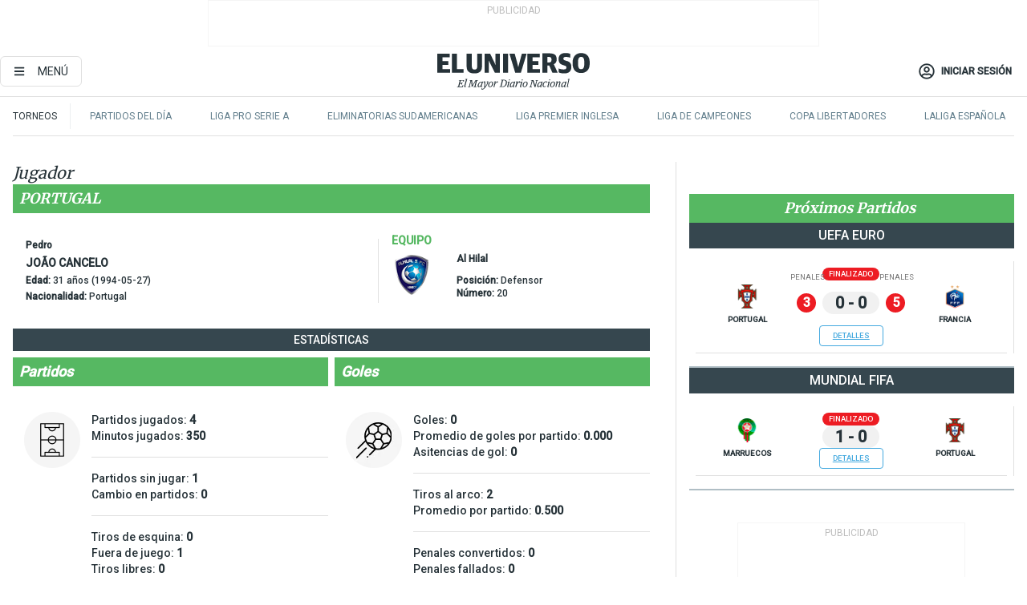

--- FILE ---
content_type: text/html; charset=utf-8
request_url: https://eluniverso-el-universo-prod.cdn.arcpublishing.com/tablaposiciones/jugador/joao-cancelo/93529/
body_size: 44667
content:
<!DOCTYPE html><html lang="es"><head><meta charset="UTF-8"/><meta name="viewport" content="width=device-width, initial-scale=1, minimum-scale=1, maximum-scale=5"/><meta property="mrf:tags" content="tiponota:undefined"/><meta name="robots" content="index, follow"/><meta name="robots" content="max-image-preview:large"/><title>Estadísticas de João Cancelo: Asistencias, próximos partidos y noticias | El Universo</title><meta name="description" content="Estadísticas de João Cancelo: Resultados, asistencias, próximos partidos y noticias"/><link rel="canonical" href="https://www.eluniverso.com/tablaposiciones/jugador/joao-cancelo/93529/"/><meta name="abstract" content="Estadísticas de João Cancelo: Resultados, asistencias, próximos partidos y noticias"/><meta name="twitter:site" content="@eluniversocom"/><meta name="twitter:site:id" content="1597931854"/><meta name="twitter:creator" content="@eluniversocom"/><meta name="twitter:creator:id" content="1597931854"/><meta name="twitter:url" content="https://www.eluniverso.com/tablaposiciones/jugador/joao-cancelo/93529/"/><meta name="twitter:title" content="Estadísticas de João Cancelo: Asistencias, próximos partidos y noticias"/><meta name="twitter:description" content="Estadísticas de João Cancelo: Resultados, asistencias, próximos partidos y noticias"/><meta name="twitter:image" content="https://www.eluniverso.com/pf/pf/resources/images/el-universo-meta-logo.jpg?d=871"/><meta property="twitter:card" content="summary_large_image"/><meta name="fb:admins" content="100000069041809"/><meta name="fb:app_id" content="134434890019404"/><meta name="fb:pages" content="61449504559"/><meta name="og:site_name" content="El Universo"/><meta name="og:type" content="article"/><meta name="og:locale" content="es_LA"/><meta name="article:publisher" content="https://www.facebook.com/eluniversoec"/><meta name="og:title" content="Estadísticas de João Cancelo: Asistencias, próximos partidos y noticias"/><meta name="og:url" content="https://www.eluniverso.com/tablaposiciones/jugador/joao-cancelo/93529/"/><meta name="og:description" content="Estadísticas de João Cancelo: Resultados, asistencias, próximos partidos y noticias"/><meta name="og:image" content="https://www.eluniverso.com/pf/pf/resources/images/el-universo-meta-logo.jpg?d=871"/><meta name="article:author" content="Redacción"/><meta name="cXenseParse:pagetype" content="page"/><meta name="cXenseParse:recs:pagetype" content="page"/><script type="application/ld+json">{"@context":"https://schema.org","@type":"BreadcrumbList","itemListElement":[{"@type":"ListItem","position":1,"name":"home","item":"https://www.eluniverso.com"},{"@type":"ListItem","position":2,"name":"Estadísticas de João Cancelo: Asistencias, próximos partidos y noticias | El Universo"}]}</script><link rel="dns-prefetch" href="https://fonts.googleapis.com"/><link rel="preconnect" href="https://fonts.gstatic.com"/><link rel="preload" as="style" href="https://fonts.googleapis.com/css2?family=Merriweather:wght@300;400;700&amp;family=Roboto:wght@300;400;500&amp;display=swap"/><link rel="preconnect" href="https://securepubads.g.doubleclick.net"/><script type="application/javascript" id="polyfill-script">if(!Array.prototype.includes||!(window.Object && window.Object.assign)||!window.Promise||!window.Symbol||!window.fetch){document.write('<script type="application/javascript" src="/pf/dist/engine/polyfill.js?d=871&mxId=00000000" defer=""><\/script>')}</script><script id="fusion-engine-react-script" type="application/javascript" src="/pf/dist/engine/react.js?d=871&amp;mxId=00000000" defer=""></script><script id="fusion-engine-combinations-script" type="application/javascript" src="/pf/dist/components/combinations/default.js?d=871&amp;mxId=00000000" defer=""></script><link id="fusion-template-styles" rel="stylesheet" type="text/css" href="/pf/dist/components/combinations/default.css?d=871&amp;mxId=00000000"/><link rel="alternate" type="application/rss+xml" title="RSS" href="https://www.eluniverso.com/arc/outboundfeeds/rss/?outputType=xml"/><style>.svg-inline--fa,svg:not(:root).svg-inline--fa{overflow:visible}.svg-inline--fa{display:inline-block;font-size:inherit;height:1em;vertical-align:-.13em}.fa-lg{font-size:1.33em;line-height:.75em;vertical-align:-.07em}.fa-sm{font-size:.88em}html{overflow-x:hidden}#app-container .menublue{background-color:#0374bb;position:fixed}#app-container .menugray{background-color:#ebedf1;position:fixed}#app-container .menugray header{background-color:#ffbe00;border-radius:5px;margin-left:1rem;margin-right:1rem}#app-container .prose-text{word-break:break-word}#app-container .embeded-image img{margin:0}#app-container .embeded-image .img-content{margin-left:auto;margin-right:auto}.grecaptcha-badge{visibility:hidden}.swiper{height:100%;overflow:hidden;position:relative;width:100%}.swiper-vertical>.swiper-wrapper{flex-direction:column}.swiper-wrapper{box-sizing:content-box;display:flex;height:100%;position:relative;transition-property:transform;transition-timing-function:var(    --swiper-wrapper-transition-timing-function,initial  );width:100%;z-index:1}.swiper-android .swiper-slide,.swiper-wrapper{transform:translateZ(0)}.swiper-horizontal{touch-action:pan-y}.swiper-vertical{touch-action:pan-x}.swiper-slide{flex-shrink:0;transition-property:transform}.swiper-slide-invisible-blank{visibility:hidden}.swiper-autoheight,.swiper-autoheight .swiper-slide{height:auto}.swiper-autoheight .swiper-wrapper{align-items:flex-start;transition-property:transform,height}.swiper-backface-hidden .swiper-slide{-webkit-backface-visibility:hidden;backface-visibility:hidden;transform:translateZ(0)}.swiper-button-disabled svg{opacity:.3}.swiper-button{height:2.5rem;line-height:2.5rem;width:2.5rem}.prose{color:#263238;max-width:65ch}.prose [class~=lead]{color:#4b5563;font-size:1.25em;line-height:1.6;margin-bottom:1.2em;margin-top:1.2em}.prose a{color:#111827;font-weight:500;text-decoration:none}.prose strong{color:#111827;font-weight:600}.prose ol[type=A]{--list-counter-style:upper-alpha}.prose ol[type=a]{--list-counter-style:lower-alpha}.prose ol[type=A s]{--list-counter-style:upper-alpha}.prose ol[type=a s]{--list-counter-style:lower-alpha}.prose ol[type=I]{--list-counter-style:upper-roman}.prose ol[type=i]{--list-counter-style:lower-roman}.prose ol[type=I s]{--list-counter-style:upper-roman}.prose ol[type=i s]{--list-counter-style:lower-roman}.prose ol[type="1"]{--list-counter-style:decimal}.prose ol>li{padding-left:1.75em;position:relative}.prose ol>li:before{color:#6b7280;content:counter(list-item,var(--list-counter-style,decimal)) ".";font-weight:400;left:0;position:absolute}.prose ul>li{padding-bottom:.5rem;padding-left:1rem;padding-top:.5rem;position:relative}.prose ul>li:before{background-color:#455a64;border-radius:0;content:"";height:.3rem;left:.25em;position:absolute;top:1.3rem;width:.3rem}.prose hr{border-color:#e5e7eb;border-top-width:1px;margin-bottom:3em;margin-top:3em}.prose blockquote{border-left-color:#e5e7eb;border-left-width:.25rem;color:#111827;font-style:italic;font-weight:500;margin-bottom:1.6em;margin-top:1.6em;padding-left:1em;quotes:"\201C" "\201D" "\2018" "\2019"}.prose blockquote p:first-of-type:before{content:open-quote}.prose blockquote p:last-of-type:after{content:close-quote}.prose h1{color:#111827;font-size:2.25em;font-weight:800;line-height:1.1111111;margin-bottom:.8888889em;margin-top:0}.prose h2{color:#111827;font-size:1.5em;font-weight:700;line-height:1.3333333;margin-bottom:1em;margin-top:2em}.prose h3{font-size:1.25em;line-height:1.6;margin-bottom:.6em;margin-top:1.6em}.prose h3,.prose h4{color:#111827;font-weight:600}.prose h4{line-height:1.5;margin-bottom:.5em;margin-top:1.5em}.prose figure figcaption{color:#6b7280;font-size:.875em;line-height:1.4285714;margin-top:.8571429em}.prose code{color:#111827;font-size:.875em;font-weight:600}.prose code:after,.prose code:before{content:"`"}.prose a code{color:#111827}.prose pre{background-color:#1f2937;border-radius:.375rem;color:#e5e7eb;font-size:.875em;line-height:1.7142857;margin-bottom:1.7142857em;margin-top:1.7142857em;overflow-x:auto;padding:.8571429em 1.1428571em}.prose pre code{background-color:transparent;border-radius:0;border-width:0;color:inherit;font-family:inherit;font-size:inherit;font-weight:400;line-height:inherit;padding:0}.prose pre code:after,.prose pre code:before{content:none}.prose table{font-size:.875em;line-height:1.7142857;margin-bottom:2em;margin-top:2em;table-layout:auto;text-align:left;width:100%}.prose thead{border-bottom-color:#d1d5db;border-bottom-width:1px;color:#111827;font-weight:600}.prose thead th{padding-bottom:.5714286em;padding-left:.5714286em;padding-right:.5714286em;vertical-align:bottom}.prose tbody tr{border-bottom-color:#e5e7eb;border-bottom-width:1px}.prose tbody tr:last-child{border-bottom-width:0}.prose tbody td{padding:.5714286em;vertical-align:top}.prose{font-size:1rem;line-height:1.75}.prose p{margin-bottom:1.25em;margin-top:1.25em}.prose figure,.prose img,.prose video{margin-bottom:2em;margin-top:2em}.prose figure>*{margin-bottom:0;margin-top:0}.prose h2 code{font-size:.875em}.prose h3 code{font-size:.9em}.prose ol,.prose ul{margin-bottom:1.25em;margin-top:1.25em}.prose li{margin-bottom:.5em;margin-top:.5em}.prose>ul>li p{margin-bottom:.75em;margin-top:.75em}.prose>ul>li>:first-child{margin-top:1.25em}.prose>ul>li>:last-child{margin-bottom:1.25em}.prose ol ol,.prose ol ul,.prose ul ol,.prose ul ul{margin-bottom:.75em;margin-top:.75em}.prose h2+*,.prose h3+*,.prose h4+*,.prose hr+*{margin-top:0}.prose thead th:first-child{padding-left:0}.prose thead th:last-child{padding-right:0}.prose tbody td:first-child{padding-left:0}.prose tbody td:last-child{padding-right:0}.prose>:first-child{margin-top:0}.prose>:last-child{margin-bottom:0}.prose-lg{font-size:1.125rem;line-height:1.7777778}.prose-lg p{margin-bottom:1.3333333em;margin-top:1.3333333em}.prose-lg [class~=lead]{font-size:1.2222222em;line-height:1.4545455;margin-bottom:1.0909091em;margin-top:1.0909091em}.prose-lg blockquote{margin-bottom:1.6666667em;margin-top:1.6666667em;padding-left:1em}.prose-lg h1{font-size:2.6666667em;line-height:1;margin-bottom:.8333333em;margin-top:0}.prose-lg h2{font-size:1.6666667em;line-height:1.3333333;margin-bottom:1.0666667em;margin-top:1.8666667em}.prose-lg h3{font-size:1.3333333em;line-height:1.5;margin-bottom:.6666667em;margin-top:1.6666667em}.prose-lg h4{line-height:1.5555556;margin-bottom:.4444444em;margin-top:1.7777778em}.prose-lg figure,.prose-lg img,.prose-lg video{margin-bottom:1.7777778em;margin-top:1.7777778em}.prose-lg figure>*{margin-bottom:0;margin-top:0}.prose-lg figure figcaption{font-size:.8888889em;line-height:1.5;margin-top:1em}.prose-lg code{font-size:.8888889em}.prose-lg h2 code{font-size:.8666667em}.prose-lg h3 code{font-size:.875em}.prose-lg pre{border-radius:.375rem;font-size:.8888889em;line-height:1.75;margin-bottom:2em;margin-top:2em;padding:1em 1.5em}.prose-lg ul{margin-bottom:1.3333333em;margin-top:1.3333333em}.prose-lg li{margin-bottom:.6666667em;margin-top:.6666667em}.prose-lg ul>li{padding-left:1rem}.prose-lg ul>li:before{height:.3rem;left:.25em;top:1.3rem;width:.3rem}.prose-lg>ul>li p{margin-bottom:.8888889em;margin-top:.8888889em}.prose-lg>ul>li>:first-child{margin-top:1.3333333em}.prose-lg>ul>li>:last-child{margin-bottom:1.3333333em}.prose-lg ol ol,.prose-lg ol ul,.prose-lg ul ol,.prose-lg ul ul{margin-bottom:.8888889em;margin-top:.8888889em}.prose-lg hr{margin-bottom:3.1111111em;margin-top:3.1111111em}.prose-lg h2+*,.prose-lg h3+*,.prose-lg h4+*,.prose-lg hr+*{margin-top:0}.prose-lg table{font-size:.8888889em;line-height:1.5}.prose-lg thead th{padding-bottom:.75em;padding-left:.75em;padding-right:.75em}.prose-lg thead th:first-child{padding-left:0}.prose-lg thead th:last-child{padding-right:0}.prose-lg tbody td{padding:.75em}.prose-lg tbody td:first-child{padding-left:0}.prose-lg tbody td:last-child{padding-right:0}.prose-lg>:first-child{margin-top:0}.prose-lg>:last-child{margin-bottom:0}#clickio-splash-list{left:0;min-height:1px;right:auto;width:100%}#clickio-splash-iframe{margin:0;min-width:100%;opacity:0;overflow:visible}#clickio-splash-iframe,#clickio-splash-list{bottom:-100px;position:fixed;top:100vh;z-index:-1}#clickio-splash-iframe:not([height="100"]){bottom:0;max-height:100%;max-width:100%;opacity:1;top:0;z-index:2147483647}#clickio-splash-list:has(#clickio-splash-iframe:not([height="100"])){z-index:2147483647}#clickio-splash-list:has(#clickio-splash-iframe[height="100"][width="0"]){display:none}#clickio-splash-iframe[height="100"][width="0"]{display:none}/*! tailwindcss v3.4.4 | MIT License | https://tailwindcss.com*/*,:after,:before{border:0 solid;box-sizing:border-box}:after,:before{--tw-content:""}:host,html{line-height:1.5;-webkit-text-size-adjust:100%;font-family:ui-sans-serif,system-ui,sans-serif,Apple Color Emoji,Segoe UI Emoji,Segoe UI Symbol,Noto Color Emoji;font-feature-settings:normal;font-variation-settings:normal;-moz-tab-size:4;-o-tab-size:4;tab-size:4;-webkit-tap-highlight-color:transparent}body{line-height:inherit;margin:0}hr{border-top-width:1px;color:inherit;height:0}abbr:where([title]){-webkit-text-decoration:underline dotted;text-decoration:underline dotted}h1,h2,h3,h4,h5,h6{font-size:inherit;font-weight:inherit}a{color:inherit;text-decoration:inherit}b,strong{font-weight:bolder}code,kbd,pre,samp{font-family:ui-monospace,SFMono-Regular,Menlo,Monaco,Consolas,Liberation Mono,Courier New,monospace;font-feature-settings:normal;font-size:1em;font-variation-settings:normal}small{font-size:80%}sub,sup{font-size:75%;line-height:0;position:relative;vertical-align:baseline}sub{bottom:-.25em}sup{top:-.5em}table{border-collapse:collapse;border-color:inherit;text-indent:0}button,input,optgroup,select,textarea{color:inherit;font-family:inherit;font-feature-settings:inherit;font-size:100%;font-variation-settings:inherit;font-weight:inherit;letter-spacing:inherit;line-height:inherit;margin:0;padding:0}button,select{text-transform:none}button,input:where([type=button]),input:where([type=reset]),input:where([type=submit]){-webkit-appearance:button;background-color:transparent;background-image:none}:-moz-focusring{outline:auto}:-moz-ui-invalid{box-shadow:none}progress{vertical-align:baseline}::-webkit-inner-spin-button,::-webkit-outer-spin-button{height:auto}[type=search]{-webkit-appearance:textfield;outline-offset:-2px}::-webkit-search-decoration{-webkit-appearance:none}::-webkit-file-upload-button{-webkit-appearance:button;font:inherit}summary{display:list-item}blockquote,dd,dl,figure,h1,h2,h3,h4,h5,h6,hr,p,pre{margin:0}fieldset{margin:0}fieldset,legend{padding:0}menu,ol,ul{list-style:none;margin:0;padding:0}dialog{padding:0}textarea{resize:vertical}input::-moz-placeholder,textarea::-moz-placeholder{color:#9ca3af;opacity:1}input::placeholder,textarea::placeholder{color:#9ca3af;opacity:1}[role=button],button{cursor:pointer}:disabled{cursor:default}audio,canvas,embed,iframe,img,object,svg,video{display:block;vertical-align:middle}img,video{height:auto;max-width:100%}[hidden]{display:none}*,:after,:before{--tw-border-spacing-x:0;--tw-border-spacing-y:0;--tw-translate-x:0;--tw-translate-y:0;--tw-rotate:0;--tw-skew-x:0;--tw-skew-y:0;--tw-scale-x:1;--tw-scale-y:1;--tw-pan-x: ;--tw-pan-y: ;--tw-pinch-zoom: ;--tw-scroll-snap-strictness:proximity;--tw-gradient-from-position: ;--tw-gradient-via-position: ;--tw-gradient-to-position: ;--tw-ordinal: ;--tw-slashed-zero: ;--tw-numeric-figure: ;--tw-numeric-spacing: ;--tw-numeric-fraction: ;--tw-ring-inset: ;--tw-ring-offset-width:0px;--tw-ring-offset-color:#fff;--tw-ring-color:rgba(3,116,187,.5);--tw-ring-offset-shadow:0 0 #0000;--tw-ring-shadow:0 0 #0000;--tw-shadow:0 0 #0000;--tw-shadow-colored:0 0 #0000;--tw-blur: ;--tw-brightness: ;--tw-contrast: ;--tw-grayscale: ;--tw-hue-rotate: ;--tw-invert: ;--tw-saturate: ;--tw-sepia: ;--tw-drop-shadow: ;--tw-backdrop-blur: ;--tw-backdrop-brightness: ;--tw-backdrop-contrast: ;--tw-backdrop-grayscale: ;--tw-backdrop-hue-rotate: ;--tw-backdrop-invert: ;--tw-backdrop-opacity: ;--tw-backdrop-saturate: ;--tw-backdrop-sepia: ;--tw-contain-size: ;--tw-contain-layout: ;--tw-contain-paint: ;--tw-contain-style: }::backdrop{--tw-border-spacing-x:0;--tw-border-spacing-y:0;--tw-translate-x:0;--tw-translate-y:0;--tw-rotate:0;--tw-skew-x:0;--tw-skew-y:0;--tw-scale-x:1;--tw-scale-y:1;--tw-pan-x: ;--tw-pan-y: ;--tw-pinch-zoom: ;--tw-scroll-snap-strictness:proximity;--tw-gradient-from-position: ;--tw-gradient-via-position: ;--tw-gradient-to-position: ;--tw-ordinal: ;--tw-slashed-zero: ;--tw-numeric-figure: ;--tw-numeric-spacing: ;--tw-numeric-fraction: ;--tw-ring-inset: ;--tw-ring-offset-width:0px;--tw-ring-offset-color:#fff;--tw-ring-color:rgba(3,116,187,.5);--tw-ring-offset-shadow:0 0 #0000;--tw-ring-shadow:0 0 #0000;--tw-shadow:0 0 #0000;--tw-shadow-colored:0 0 #0000;--tw-blur: ;--tw-brightness: ;--tw-contrast: ;--tw-grayscale: ;--tw-hue-rotate: ;--tw-invert: ;--tw-saturate: ;--tw-sepia: ;--tw-drop-shadow: ;--tw-backdrop-blur: ;--tw-backdrop-brightness: ;--tw-backdrop-contrast: ;--tw-backdrop-grayscale: ;--tw-backdrop-hue-rotate: ;--tw-backdrop-invert: ;--tw-backdrop-opacity: ;--tw-backdrop-saturate: ;--tw-backdrop-sepia: ;--tw-contain-size: ;--tw-contain-layout: ;--tw-contain-paint: ;--tw-contain-style: }.\!container{margin-left:auto;margin-right:auto;width:100%}.container{margin-left:auto;margin-right:auto;width:100%}@media (min-width:640px){.\!container{max-width:640px}.container{max-width:640px}}@media (min-width:768px){.\!container{max-width:768px}.container{max-width:768px}}@media (min-width:1024px){.\!container{max-width:1024px}.container{max-width:1024px}}@media (min-width:1280px){.\!container{max-width:1280px}.container{max-width:1280px}}.badge{background-color:#e6edf3;border-radius:.125rem;box-sizing:border-box;color:#616161;font-family:Roboto,sans-serif;line-height:1.6;padding:0 .5rem;text-transform:uppercase}.badge-warning{background-color:#fbc02d}.badge-danger{background-color:#d32f2f}.button{background-color:#e6edf3;border-radius:.375rem;box-sizing:border-box;cursor:pointer;font-family:Roboto,sans-serif;outline:none;text-decoration:none;text-transform:uppercase}.button:disabled{cursor:not-allowed;pointer-events:all}.button-primary{background-color:#0374bb;border:1px solid #0374bb;color:#fff}.button-primary:hover{background-color:#0196d8}.button-primary:focus{background-color:#0374bb;border-color:#0196d8}.button-primary:active{background-color:#087ec5}.button-primary:disabled{background-color:#1b7ebb;border-color:#1b7ebb;color:#fff}.button-secondary{background-color:#fff;border:solid #0374bb;color:#0374bb}.button-secondary:focus,.button-secondary:hover{background-color:#e6edf3}.button-secondary:active{background-color:#1b7ebb}.button-secondary:disabled{border-color:#1b7ebb}.button-tertiary{background-color:#fff;border:1px solid #e0e0e0;color:#263238}.button-tertiary:focus,.button-tertiary:hover{background-color:#eceff1}.button-tertiary:active{background-color:#cfd8dc}.button-tertiary:disabled{bordercolor:#b0bec5}.button-destructive{background-color:#d32f2f;border:solid #d32f2f;color:#fff}.button-destructive:hover{background-color:#9a0007}.button-destructive:focus{background-color:#d32f2f;border-color:#9a0007}.button-destructive:active{background-color:#9a0007}.button-destructive:disabled{background-color:#f7d6d5;bordercolor:#f7d6d5;color:#fff}.button-ghost{background-color:transparent;border-color:transparent;color:#0374bb}.button-ghost:focus,.button-ghost:hover{background-color:#e6edf3}.button-ghost:active{background-color:#1b7ebb}.button-special{background-color:transparent;border-color:#fff;color:#fff}.sr-only{height:1px;margin:-1px;overflow:hidden;padding:0;position:absolute;width:1px;clip:rect(0,0,0,0);border-width:0;white-space:nowrap}.pointer-events-none{pointer-events:none}.visible{visibility:visible}.static{position:static}.fixed{position:fixed}.absolute{position:absolute}.relative{position:relative}.\!sticky{position:sticky}.sticky{position:sticky}.inset-0{inset:0}.-inset-y-1{bottom:-.5rem;top:-.5rem}.inset-x-0{left:0;right:0}.inset-y-0{bottom:0;top:0}.-bottom-2{bottom:-1rem}.-bottom-2\.5{bottom:-1.25rem}.-top-1{top:-.5rem}.bottom-0{bottom:0}.bottom-4{bottom:2rem}.left-0{left:0}.left-0\.5{left:.25rem}.left-1\/2{left:50%}.left-2{left:1rem}.left-4{left:2rem}.right-0{right:0}.right-2{right:1rem}.top-0{top:0}.top-0\.5{top:.25rem}.top-2{top:1rem}.top-5{top:2.5rem}.top-7{top:3.5rem}.z-0{z-index:0}.z-10{z-index:10}.z-50{z-index:50}.order-1{order:1}.order-2{order:2}.order-3{order:3}.order-4{order:4}.order-5{order:5}.order-last{order:9999}.col-span-1{grid-column:span 1/span 1}.col-span-10{grid-column:span 10/span 10}.col-span-11{grid-column:span 11/span 11}.col-span-12{grid-column:span 12/span 12}.col-span-2{grid-column:span 2/span 2}.col-span-3{grid-column:span 3/span 3}.col-span-4{grid-column:span 4/span 4}.col-span-5{grid-column:span 5/span 5}.col-span-6{grid-column:span 6/span 6}.col-span-7{grid-column:span 7/span 7}.col-span-8{grid-column:span 8/span 8}.col-span-9{grid-column:span 9/span 9}.row-span-2{grid-row:span 2/span 2}.row-span-3{grid-row:span 3/span 3}.row-span-4{grid-row:span 4/span 4}.row-span-6{grid-row:span 6/span 6}.float-right{float:right}.m-0{margin:0}.m-0\.5{margin:.25rem}.m-1{margin:.5rem}.m-2{margin:1rem}.m-4{margin:2rem}.m-auto{margin:auto}.-mx-2{margin-left:-1rem;margin-right:-1rem}.-mx-4{margin-left:-2rem;margin-right:-2rem}.mx-0{margin-left:0;margin-right:0}.mx-0\.5{margin-left:.25rem;margin-right:.25rem}.mx-1{margin-left:.5rem;margin-right:.5rem}.mx-10{margin-left:5rem;margin-right:5rem}.mx-2{margin-left:1rem;margin-right:1rem}.mx-3{margin-left:1.5rem;margin-right:1.5rem}.mx-4{margin-left:2rem;margin-right:2rem}.mx-5{margin-left:2.5rem;margin-right:2.5rem}.mx-6{margin-left:3rem;margin-right:3rem}.mx-7{margin-left:3.5rem;margin-right:3.5rem}.mx-8{margin-left:4rem;margin-right:4rem}.mx-9{margin-left:4.5rem;margin-right:4.5rem}.mx-auto{margin-left:auto;margin-right:auto}.my-0{margin-bottom:0;margin-top:0}.my-0\.5{margin-bottom:.25rem;margin-top:.25rem}.my-1{margin-bottom:.5rem;margin-top:.5rem}.my-2{margin-bottom:1rem;margin-top:1rem}.my-3{margin-bottom:1.5rem;margin-top:1.5rem}.my-4{margin-bottom:2rem;margin-top:2rem}.my-5{margin-bottom:2.5rem;margin-top:2.5rem}.-ml-2{margin-left:-1rem}.-mt-1{margin-top:-.5rem}.mb-0{margin-bottom:0}.mb-0\.5{margin-bottom:.25rem}.mb-1{margin-bottom:.5rem}.mb-2{margin-bottom:1rem}.mb-3{margin-bottom:1.5rem}.mb-4{margin-bottom:2rem}.mb-5{margin-bottom:2.5rem}.mb-6{margin-bottom:3rem}.mb-7{margin-bottom:3.5rem}.mb-8{margin-bottom:4rem}.mb-9{margin-bottom:4.5rem}.ml-0{margin-left:0}.ml-0\.5{margin-left:.25rem}.ml-1{margin-left:.5rem}.ml-11{margin-left:5.5rem}.ml-2{margin-left:1rem}.ml-3{margin-left:1.5rem}.ml-4{margin-left:2rem}.mr-0{margin-right:0}.mr-0\.5{margin-right:.25rem}.mr-1{margin-right:.5rem}.mr-2{margin-right:1rem}.mr-4{margin-right:2rem}.mt-0{margin-top:0}.mt-0\.5{margin-top:.25rem}.mt-1{margin-top:.5rem}.mt-2{margin-top:1rem}.mt-3{margin-top:1.5rem}.mt-4{margin-top:2rem}.mt-5{margin-top:2.5rem}.mt-6{margin-top:3rem}.mt-7{margin-top:3.5rem}.mt-8{margin-top:4rem}.mt-9{margin-top:4.5rem}.box-border{box-sizing:border-box}.\!block{display:block}.block{display:block}.inline-block{display:inline-block}.inline{display:inline}.flex{display:flex}.inline-flex{display:inline-flex}.table{display:table}.grid{display:grid}.hidden{display:none}.h-0{height:0}.h-0\.5{height:.25rem}.h-1{height:.5rem}.h-10{height:5rem}.h-12{height:6.5rem}.h-13{height:8rem}.h-2{height:1rem}.h-3{height:1.5rem}.h-4{height:2rem}.h-44{height:11rem}.h-48{height:12rem}.h-5{height:2.5rem}.h-56{height:14rem}.h-6{height:3rem}.h-64{height:16rem}.h-7{height:3.5rem}.h-8{height:4rem}.h-9{height:4.5rem}.h-96{height:24rem}.h-\[400px\]{height:400px}.h-\[600px\]{height:600px}.h-auto{height:auto}.h-full{height:100%}.h-max{height:-moz-max-content;height:max-content}.max-h-full{max-height:100%}.w-1{width:.5rem}.w-1\/2{width:50%}.w-1\/3{width:33.333333%}.w-1\/4{width:25%}.w-1\/5{width:20%}.w-10{width:5rem}.w-11{width:5.5rem}.w-11\/12{width:91.666667%}.w-12{width:6.5rem}.w-14{width:9rem}.w-2{width:1rem}.w-2\/5{width:40%}.w-3{width:1.5rem}.w-3\/12{width:25%}.w-3\/4{width:75%}.w-3\/5{width:60%}.w-3\/6{width:50%}.w-4{width:2rem}.w-4\/5{width:80%}.w-44{width:11rem}.w-48{width:12rem}.w-5{width:2.5rem}.w-56{width:14rem}.w-6{width:3rem}.w-64{width:16rem}.w-7{width:3.5rem}.w-8{width:4rem}.w-9{width:4.5rem}.w-\[270px\]{width:270px}.w-\[300px\]{width:300px}.w-full{width:100%}.min-w-1\/2{min-width:50%}.min-w-1\/3{min-width:30%}.min-w-1\/5{min-width:20%}.min-w-16{min-width:10rem}.min-w-3\/4{min-width:75%}.min-w-full{min-width:100%}.max-w-14{max-width:12rem}.max-w-17{max-width:15rem}.max-w-20{max-width:18rem}.max-w-4{max-width:2rem}.max-w-4xl{max-width:56rem}.max-w-full{max-width:100%}.max-w-lg{max-width:32rem}.max-w-none{max-width:none}.max-w-screen-lg{max-width:1024px}.max-w-screen-md{max-width:768px}.max-w-sm{max-width:24rem}.flex-1{flex:1 1 0%}.flex-auto{flex:1 1 auto}.flex-none{flex:none}.flex-shrink-0{flex-shrink:0}.basis-1\/4{flex-basis:25%}.basis-3\/4{flex-basis:75%}.-translate-x-1\/2{--tw-translate-x:-50%}.-translate-x-1\/2,.transform{transform:translate(var(--tw-translate-x),var(--tw-translate-y)) rotate(var(--tw-rotate)) skewX(var(--tw-skew-x)) skewY(var(--tw-skew-y)) scaleX(var(--tw-scale-x)) scaleY(var(--tw-scale-y))}@keyframes fade-in-up{0%{opacity:0;transform:translateY(10px)}to{opacity:1;transform:translateY(0)}}.animate-fade-in-up{animation:fade-in-up .5s ease-out}@keyframes pulse{50%{opacity:.5}}.animate-pulse{animation:pulse 2s cubic-bezier(.4,0,.6,1) infinite}@keyframes slide-in-down{0%{transform:translate3d(0,-100%,0);visibility:visible}to{transform:translateZ(0)}}.animate-slide-in-down{animation:slide-in-down .5s ease-out}.cursor-default{cursor:default}.cursor-not-allowed{cursor:not-allowed}.cursor-pointer{cursor:pointer}.resize{resize:both}.list-disc{list-style-type:disc}.appearance-none{-webkit-appearance:none;-moz-appearance:none;appearance:none}.auto-rows-max{grid-auto-rows:max-content}.grid-cols-1{grid-template-columns:repeat(1,minmax(0,1fr))}.grid-cols-12{grid-template-columns:repeat(12,minmax(0,1fr))}.grid-cols-2{grid-template-columns:repeat(2,minmax(0,1fr))}.grid-cols-3{grid-template-columns:repeat(3,minmax(0,1fr))}.grid-cols-6{grid-template-columns:repeat(6,minmax(0,1fr))}.grid-cols-9{grid-template-columns:repeat(9,minmax(0,1fr))}.grid-rows-6{grid-template-rows:repeat(6,minmax(0,1fr))}.flex-row{flex-direction:row}.flex-row-reverse{flex-direction:row-reverse}.flex-col{flex-direction:column}.flex-col-reverse{flex-direction:column-reverse}.flex-wrap{flex-wrap:wrap}.place-items-center{place-items:center}.content-center{align-content:center}.items-start{align-items:flex-start}.items-end{align-items:flex-end}.items-center{align-items:center}.items-baseline{align-items:baseline}.justify-start{justify-content:flex-start}.justify-end{justify-content:flex-end}.justify-center{justify-content:center}.justify-between{justify-content:space-between}.justify-around{justify-content:space-around}.justify-evenly{justify-content:space-evenly}.justify-items-center{justify-items:center}.gap-1{gap:.5rem}.gap-2{gap:1rem}.gap-3{gap:1.5rem}.gap-4{gap:2rem}.gap-6{gap:3rem}.gap-x-2{-moz-column-gap:1rem;column-gap:1rem}.space-x-1>:not([hidden])~:not([hidden]){--tw-space-x-reverse:0;margin-left:calc(.5rem*(1 - var(--tw-space-x-reverse)));margin-right:calc(.5rem*var(--tw-space-x-reverse))}.space-x-2>:not([hidden])~:not([hidden]){--tw-space-x-reverse:0;margin-left:calc(1rem*(1 - var(--tw-space-x-reverse)));margin-right:calc(1rem*var(--tw-space-x-reverse))}.space-x-3>:not([hidden])~:not([hidden]){--tw-space-x-reverse:0;margin-left:calc(1.5rem*(1 - var(--tw-space-x-reverse)));margin-right:calc(1.5rem*var(--tw-space-x-reverse))}.space-x-4>:not([hidden])~:not([hidden]){--tw-space-x-reverse:0;margin-left:calc(2rem*(1 - var(--tw-space-x-reverse)));margin-right:calc(2rem*var(--tw-space-x-reverse))}.space-x-5>:not([hidden])~:not([hidden]){--tw-space-x-reverse:0;margin-left:calc(2.5rem*(1 - var(--tw-space-x-reverse)));margin-right:calc(2.5rem*var(--tw-space-x-reverse))}.space-x-6>:not([hidden])~:not([hidden]){--tw-space-x-reverse:0;margin-left:calc(3rem*(1 - var(--tw-space-x-reverse)));margin-right:calc(3rem*var(--tw-space-x-reverse))}.space-y-1>:not([hidden])~:not([hidden]){--tw-space-y-reverse:0;margin-bottom:calc(.5rem*var(--tw-space-y-reverse));margin-top:calc(.5rem*(1 - var(--tw-space-y-reverse)))}.space-y-2>:not([hidden])~:not([hidden]){--tw-space-y-reverse:0;margin-bottom:calc(1rem*var(--tw-space-y-reverse));margin-top:calc(1rem*(1 - var(--tw-space-y-reverse)))}.space-y-3>:not([hidden])~:not([hidden]){--tw-space-y-reverse:0;margin-bottom:calc(1.5rem*var(--tw-space-y-reverse));margin-top:calc(1.5rem*(1 - var(--tw-space-y-reverse)))}.space-y-4>:not([hidden])~:not([hidden]){--tw-space-y-reverse:0;margin-bottom:calc(2rem*var(--tw-space-y-reverse));margin-top:calc(2rem*(1 - var(--tw-space-y-reverse)))}.space-y-5>:not([hidden])~:not([hidden]){--tw-space-y-reverse:0;margin-bottom:calc(2.5rem*var(--tw-space-y-reverse));margin-top:calc(2.5rem*(1 - var(--tw-space-y-reverse)))}.space-y-6>:not([hidden])~:not([hidden]){--tw-space-y-reverse:0;margin-bottom:calc(3rem*var(--tw-space-y-reverse));margin-top:calc(3rem*(1 - var(--tw-space-y-reverse)))}.divide-x>:not([hidden])~:not([hidden]){--tw-divide-x-reverse:0;border-left-width:calc(1px*(1 - var(--tw-divide-x-reverse)));border-right-width:calc(1px*var(--tw-divide-x-reverse))}.divide-y>:not([hidden])~:not([hidden]){--tw-divide-y-reverse:0;border-bottom-width:calc(1px*var(--tw-divide-y-reverse));border-top-width:calc(1px*(1 - var(--tw-divide-y-reverse)))}.self-center{align-self:center}.justify-self-center{justify-self:center}.overflow-auto{overflow:auto}.overflow-hidden{overflow:hidden}.overflow-x-auto{overflow-x:auto}.overflow-y-auto{overflow-y:auto}.truncate{overflow:hidden;text-overflow:ellipsis;white-space:nowrap}.whitespace-normal{white-space:normal}.whitespace-nowrap{white-space:nowrap}.whitespace-pre{white-space:pre}.break-words{overflow-wrap:break-word}.rounded{border-radius:.25rem}.rounded-2xl{border-radius:1rem}.rounded-full{border-radius:9999px}.rounded-lg{border-radius:.5rem}.rounded-md{border-radius:.375rem}.rounded-sm{border-radius:.125rem}.rounded-xl{border-radius:.75rem}.rounded-b-lg{border-bottom-left-radius:.5rem;border-bottom-right-radius:.5rem}.rounded-b-md{border-bottom-right-radius:.375rem}.rounded-b-md,.rounded-l-md{border-bottom-left-radius:.375rem}.rounded-l-md{border-top-left-radius:.375rem}.rounded-r-md{border-bottom-right-radius:.375rem}.rounded-r-md,.rounded-t-md{border-top-right-radius:.375rem}.rounded-t-md{border-top-left-radius:.375rem}.border{border-width:1px}.border-0{border-width:0}.border-2{border-width:2px}.border-4{border-width:4px}.border-b{border-bottom-width:1px}.border-b-2{border-bottom-width:2px}.border-b-4{border-bottom-width:4px}.border-l{border-left-width:1px}.border-l-2{border-left-width:2px}.border-r{border-right-width:1px}.border-r-2{border-right-width:2px}.border-t{border-top-width:1px}.border-t-2{border-top-width:2px}.border-t-4{border-top-width:4px}.border-solid{border-style:solid}.border-dashed{border-style:dashed}.border-dotted{border-style:dotted}.border-none{border-style:none}.border-badge-100{--tw-border-opacity:1;border-color:rgb(237 28 35/var(--tw-border-opacity))}.border-black{--tw-border-opacity:1;border-color:rgb(0 0 0/var(--tw-border-opacity))}.border-blue-100{--tw-border-opacity:1;border-color:rgb(27 126 187/var(--tw-border-opacity))}.border-blue-400{--tw-border-opacity:1;border-color:rgb(94 146 243/var(--tw-border-opacity))}.border-blue-500{--tw-border-opacity:1;border-color:rgb(3 116 187/var(--tw-border-opacity))}.border-blue-800{--tw-border-opacity:1;border-color:rgb(8 126 197/var(--tw-border-opacity))}.border-danger-500{--tw-border-opacity:1;border-color:rgb(211 47 47/var(--tw-border-opacity))}.border-deportes-600{--tw-border-opacity:1;border-color:rgb(39 135 49/var(--tw-border-opacity))}.border-entretenimiento-600{--tw-border-opacity:1;border-color:rgb(244 81 30/var(--tw-border-opacity))}.border-green-600{--tw-border-opacity:1;border-color:rgb(86 184 98/var(--tw-border-opacity))}.border-grey-100{--tw-border-opacity:1;border-color:rgb(245 245 245/var(--tw-border-opacity))}.border-grey-200{--tw-border-opacity:1;border-color:rgb(238 238 238/var(--tw-border-opacity))}.border-grey-300{--tw-border-opacity:1;border-color:rgb(224 224 224/var(--tw-border-opacity))}.border-grey-400{--tw-border-opacity:1;border-color:rgb(189 189 189/var(--tw-border-opacity))}.border-grey-800{--tw-border-opacity:1;border-color:rgb(66 66 66/var(--tw-border-opacity))}.border-information-200{--tw-border-opacity:1;border-color:rgb(207 230 250/var(--tw-border-opacity))}.border-information-500{--tw-border-opacity:1;border-color:rgb(21 101 192/var(--tw-border-opacity))}.border-larevista-600{--tw-border-opacity:1;border-color:rgb(198 5 37/var(--tw-border-opacity))}.border-light{--tw-border-opacity:1;border-color:rgb(84 110 122/var(--tw-border-opacity))}.border-opinion-600{--tw-border-opacity:1;border-color:rgb(142 36 170/var(--tw-border-opacity))}.border-prensa-100{--tw-border-opacity:1;border-color:rgb(255 190 0/var(--tw-border-opacity))}.border-silver-100{--tw-border-opacity:1;border-color:rgb(207 216 220/var(--tw-border-opacity))}.border-silver-200{--tw-border-opacity:1;border-color:rgb(176 190 197/var(--tw-border-opacity))}.border-silver-400{--tw-border-opacity:1;border-color:rgb(120 144 156/var(--tw-border-opacity))}.border-silver-50{--tw-border-opacity:1;border-color:rgb(236 239 241/var(--tw-border-opacity))}.border-silver-500{--tw-border-opacity:1;border-color:rgb(96 125 139/var(--tw-border-opacity))}.border-silver-800{--tw-border-opacity:1;border-color:rgb(55 71 79/var(--tw-border-opacity))}.border-silver-900{--tw-border-opacity:1;border-color:rgb(38 50 56/var(--tw-border-opacity))}.border-skyblue-500{--tw-border-opacity:1;border-color:rgb(136 178 220/var(--tw-border-opacity))}.border-transparent{border-color:transparent}.border-white{--tw-border-opacity:1;border-color:rgb(255 255 255/var(--tw-border-opacity))}.bg-\[\#dd4a14\]{--tw-bg-opacity:1;background-color:rgb(221 74 20/var(--tw-bg-opacity))}.bg-badge-100{--tw-bg-opacity:1;background-color:rgb(237 28 35/var(--tw-bg-opacity))}.bg-badge-200{--tw-bg-opacity:1;background-color:rgb(68 169 223/var(--tw-bg-opacity))}.bg-badge-300{--tw-bg-opacity:1;background-color:rgb(121 145 157/var(--tw-bg-opacity))}.bg-badge-400{--tw-bg-opacity:1;background-color:rgb(241 241 241/var(--tw-bg-opacity))}.bg-badge-600{--tw-bg-opacity:1;background-color:rgb(254 122 1/var(--tw-bg-opacity))}.bg-benefits{--tw-bg-opacity:1;background-color:rgb(242 242 242/var(--tw-bg-opacity))}.bg-blackfriday-200{--tw-bg-opacity:1;background-color:rgb(220 174 89/var(--tw-bg-opacity))}.bg-blue-200{--tw-bg-opacity:1;background-color:rgb(4 57 116/var(--tw-bg-opacity))}.bg-blue-50{--tw-bg-opacity:1;background-color:rgb(230 237 243/var(--tw-bg-opacity))}.bg-blue-500{--tw-bg-opacity:1;background-color:rgb(3 116 187/var(--tw-bg-opacity))}.bg-blue-600{--tw-bg-opacity:1;background-color:rgb(1 150 216/var(--tw-bg-opacity))}.bg-blue-700{--tw-bg-opacity:1;background-color:rgb(8 79 141/var(--tw-bg-opacity))}.bg-blue-800{--tw-bg-opacity:1;background-color:rgb(8 126 197/var(--tw-bg-opacity))}.bg-copaamerica-100{--tw-bg-opacity:1;background-color:rgb(170 33 37/var(--tw-bg-opacity))}.bg-copaamerica-200{--tw-bg-opacity:1;background-color:rgb(39 93 175/var(--tw-bg-opacity))}.bg-danger-500{--tw-bg-opacity:1;background-color:rgb(211 47 47/var(--tw-bg-opacity))}.bg-deportes-600{--tw-bg-opacity:1;background-color:rgb(39 135 49/var(--tw-bg-opacity))}.bg-green-600{--tw-bg-opacity:1;background-color:rgb(86 184 98/var(--tw-bg-opacity))}.bg-grey-100{--tw-bg-opacity:1;background-color:rgb(245 245 245/var(--tw-bg-opacity))}.bg-grey-1000{--tw-bg-opacity:1;background-color:rgb(54 71 79/var(--tw-bg-opacity))}.bg-grey-200{--tw-bg-opacity:1;background-color:rgb(238 238 238/var(--tw-bg-opacity))}.bg-grey-300{--tw-bg-opacity:1;background-color:rgb(224 224 224/var(--tw-bg-opacity))}.bg-grey-50{--tw-bg-opacity:1;background-color:rgb(250 250 250/var(--tw-bg-opacity))}.bg-grey-500{--tw-bg-opacity:1;background-color:rgb(158 158 158/var(--tw-bg-opacity))}.bg-grey-700{--tw-bg-opacity:1;background-color:rgb(97 97 97/var(--tw-bg-opacity))}.bg-grey-900{--tw-bg-opacity:1;background-color:rgb(33 33 33/var(--tw-bg-opacity))}.bg-mundial-100{--tw-bg-opacity:1;background-color:rgb(128 25 46/var(--tw-bg-opacity))}.bg-prensa-100{--tw-bg-opacity:1;background-color:rgb(255 190 0/var(--tw-bg-opacity))}.bg-silver-100{--tw-bg-opacity:1;background-color:rgb(207 216 220/var(--tw-bg-opacity))}.bg-silver-1000{--tw-bg-opacity:1;background-color:rgb(241 243 244/var(--tw-bg-opacity))}.bg-silver-200{--tw-bg-opacity:1;background-color:rgb(176 190 197/var(--tw-bg-opacity))}.bg-silver-50{--tw-bg-opacity:1;background-color:rgb(236 239 241/var(--tw-bg-opacity))}.bg-silver-600{--tw-bg-opacity:1;background-color:rgb(84 110 122/var(--tw-bg-opacity))}.bg-silver-700{--tw-bg-opacity:1;background-color:rgb(69 90 100/var(--tw-bg-opacity))}.bg-silver-800{--tw-bg-opacity:1;background-color:rgb(55 71 79/var(--tw-bg-opacity))}.bg-silver-900{--tw-bg-opacity:1;background-color:rgb(38 50 56/var(--tw-bg-opacity))}.bg-skyblue-100,.bg-skyblue-200{--tw-bg-opacity:1;background-color:rgb(239 244 252/var(--tw-bg-opacity))}.bg-skyblue-300{--tw-bg-opacity:1;background-color:rgb(38 182 253/var(--tw-bg-opacity))}.bg-sucess-800{--tw-bg-opacity:1;background-color:rgb(8 127 35/var(--tw-bg-opacity))}.bg-transparent{background-color:transparent}.bg-warning-500{--tw-bg-opacity:1;background-color:rgb(251 192 45/var(--tw-bg-opacity))}.bg-white{--tw-bg-opacity:1;background-color:rgb(255 255 255/var(--tw-bg-opacity))}.bg-gradient-to-b{background-image:linear-gradient(to bottom,var(--tw-gradient-stops))}.bg-gradient-to-r{background-image:linear-gradient(to right,var(--tw-gradient-stops))}.from-blue-500{--tw-gradient-from:#0374bb var(--tw-gradient-from-position);--tw-gradient-to:rgba(3,116,187,0) var(--tw-gradient-to-position);--tw-gradient-stops:var(--tw-gradient-from),var(--tw-gradient-to)}.from-grey-500{--tw-gradient-from:#9e9e9e var(--tw-gradient-from-position);--tw-gradient-to:hsla(0,0%,62%,0) var(--tw-gradient-to-position);--tw-gradient-stops:var(--tw-gradient-from),var(--tw-gradient-to)}.to-green-500{--tw-gradient-to:#92df56 var(--tw-gradient-to-position)}.to-grey-800{--tw-gradient-to:#424242 var(--tw-gradient-to-position)}.object-contain{-o-object-fit:contain;object-fit:contain}.object-cover{-o-object-fit:cover;object-fit:cover}.p-0{padding:0}.p-0\.5{padding:.25rem}.p-1{padding:.5rem}.p-2{padding:1rem}.p-3{padding:1.5rem}.p-4{padding:2rem}.px-0{padding-left:0;padding-right:0}.px-0\.5{padding-left:.25rem;padding-right:.25rem}.px-1{padding-left:.5rem;padding-right:.5rem}.px-2{padding-left:1rem;padding-right:1rem}.px-3{padding-left:1.5rem;padding-right:1.5rem}.px-4{padding-left:2rem;padding-right:2rem}.py-0{padding-bottom:0;padding-top:0}.py-0\.5{padding-bottom:.25rem;padding-top:.25rem}.py-1{padding-bottom:.5rem;padding-top:.5rem}.py-2{padding-bottom:1rem;padding-top:1rem}.py-3{padding-bottom:1.5rem;padding-top:1.5rem}.py-4{padding-bottom:2rem;padding-top:2rem}.py-5{padding-bottom:2.5rem;padding-top:2.5rem}.py-6{padding-bottom:3rem;padding-top:3rem}.pb-0{padding-bottom:0}.pb-0\.5{padding-bottom:.25rem}.pb-1{padding-bottom:.5rem}.pb-2{padding-bottom:1rem}.pb-3{padding-bottom:1.5rem}.pb-4{padding-bottom:2rem}.pb-6{padding-bottom:3rem}.pb-\[\.2rem\]{padding-bottom:.2rem}.pl-1{padding-left:.5rem}.pl-2{padding-left:1rem}.pr-0{padding-right:0}.pr-1{padding-right:.5rem}.pr-10{padding-right:5rem}.pr-11{padding-right:5.5rem}.pr-2{padding-right:1rem}.pr-3{padding-right:1.5rem}.pr-4{padding-right:2rem}.pt-0{padding-top:0}.pt-0\.5{padding-top:.25rem}.pt-1{padding-top:.5rem}.pt-10{padding-top:5rem}.pt-2{padding-top:1rem}.pt-3{padding-top:1.5rem}.pt-4{padding-top:2rem}.pt-6{padding-top:3rem}.pt-\[\.2rem\]{padding-top:.2rem}.text-left{text-align:left}.text-center{text-align:center}.text-right{text-align:right}.text-justify{text-align:justify}.text-end{text-align:end}.align-middle{vertical-align:middle}.font-primary{font-family:Merriweather,serif}.font-secondary{font-family:Roboto,sans-serif}.text-2xl{font-size:1.5rem;line-height:2rem}.text-3xl{font-size:1.875rem;line-height:2.25rem}.text-4xl{font-size:2.25rem;line-height:2.5rem}.text-base{font-size:1rem;line-height:1.5rem}.text-lg{font-size:1.125rem;line-height:1.75rem}.text-sm{font-size:.875rem;line-height:1.25rem}.text-xl{font-size:1.25rem;line-height:1.75rem}.text-xs{font-size:.75rem;line-height:1rem}.font-bold{font-weight:700}.font-medium{font-weight:500}.font-normal{font-weight:400}.font-semibold{font-weight:600}.uppercase{text-transform:uppercase}.capitalize{text-transform:capitalize}.normal-case{text-transform:none}.italic{font-style:italic}.not-italic{font-style:normal}.leading-4{line-height:1rem}.leading-5{line-height:1.25rem}.leading-6{line-height:1.5rem}.leading-7{line-height:1.75rem}.leading-9{line-height:2.25rem}.leading-loose{line-height:2}.text-badge-100{--tw-text-opacity:1;color:rgb(237 28 35/var(--tw-text-opacity))}.text-badge-200{--tw-text-opacity:1;color:rgb(68 169 223/var(--tw-text-opacity))}.text-badge-300{--tw-text-opacity:1;color:rgb(121 145 157/var(--tw-text-opacity))}.text-badge-600{--tw-text-opacity:1;color:rgb(254 122 1/var(--tw-text-opacity))}.text-black{--tw-text-opacity:1;color:rgb(0 0 0/var(--tw-text-opacity))}.text-blue-200{--tw-text-opacity:1;color:rgb(4 57 116/var(--tw-text-opacity))}.text-blue-500{--tw-text-opacity:1;color:rgb(3 116 187/var(--tw-text-opacity))}.text-blue-600{--tw-text-opacity:1;color:rgb(1 150 216/var(--tw-text-opacity))}.text-blue-700{--tw-text-opacity:1;color:rgb(8 79 141/var(--tw-text-opacity))}.text-copaamerica-200{--tw-text-opacity:1;color:rgb(39 93 175/var(--tw-text-opacity))}.text-danger-500{--tw-text-opacity:1;color:rgb(211 47 47/var(--tw-text-opacity))}.text-deportes-600{--tw-text-opacity:1;color:rgb(39 135 49/var(--tw-text-opacity))}.text-entretenimiento-600{--tw-text-opacity:1;color:rgb(244 81 30/var(--tw-text-opacity))}.text-entretenimiento-900{--tw-text-opacity:1;color:rgb(191 54 12/var(--tw-text-opacity))}.text-green-600{--tw-text-opacity:1;color:rgb(86 184 98/var(--tw-text-opacity))}.text-grey-1000{--tw-text-opacity:1;color:rgb(54 71 79/var(--tw-text-opacity))}.text-grey-400{--tw-text-opacity:1;color:rgb(189 189 189/var(--tw-text-opacity))}.text-grey-500{--tw-text-opacity:1;color:rgb(158 158 158/var(--tw-text-opacity))}.text-grey-600{--tw-text-opacity:1;color:rgb(117 117 117/var(--tw-text-opacity))}.text-grey-700{--tw-text-opacity:1;color:rgb(97 97 97/var(--tw-text-opacity))}.text-grey-800{--tw-text-opacity:1;color:rgb(66 66 66/var(--tw-text-opacity))}.text-grey-900{--tw-text-opacity:1;color:rgb(33 33 33/var(--tw-text-opacity))}.text-information-500{--tw-text-opacity:1;color:rgb(21 101 192/var(--tw-text-opacity))}.text-larevista-600{--tw-text-opacity:1;color:rgb(198 5 37/var(--tw-text-opacity))}.text-mundial-100{--tw-text-opacity:1;color:rgb(128 25 46/var(--tw-text-opacity))}.text-opinion-600{--tw-text-opacity:1;color:rgb(142 36 170/var(--tw-text-opacity))}.text-prensa-100{--tw-text-opacity:1;color:rgb(255 190 0/var(--tw-text-opacity))}.text-prensa-200{--tw-text-opacity:1;color:rgb(51 51 51/var(--tw-text-opacity))}.text-silver-200{--tw-text-opacity:1;color:rgb(176 190 197/var(--tw-text-opacity))}.text-silver-300{--tw-text-opacity:1;color:rgb(144 164 174/var(--tw-text-opacity))}.text-silver-500{--tw-text-opacity:1;color:rgb(96 125 139/var(--tw-text-opacity))}.text-silver-600{--tw-text-opacity:1;color:rgb(84 110 122/var(--tw-text-opacity))}.text-silver-900{--tw-text-opacity:1;color:rgb(38 50 56/var(--tw-text-opacity))}.text-skyblue-300{--tw-text-opacity:1;color:rgb(38 182 253/var(--tw-text-opacity))}.text-skyblue-900{--tw-text-opacity:1;color:rgb(1 114 184/var(--tw-text-opacity))}.text-white{--tw-text-opacity:1;color:rgb(255 255 255/var(--tw-text-opacity))}.text-opacity-0{--tw-text-opacity:0}.text-opacity-10{--tw-text-opacity:0.1}.underline{text-decoration-line:underline}.line-through{text-decoration-line:line-through}.no-underline{text-decoration-line:none}.placeholder-silver-700::-moz-placeholder{--tw-placeholder-opacity:1;color:rgb(69 90 100/var(--tw-placeholder-opacity))}.placeholder-silver-700::placeholder{--tw-placeholder-opacity:1;color:rgb(69 90 100/var(--tw-placeholder-opacity))}.opacity-50{opacity:.5}.shadow{--tw-shadow:0 1px 3px 0 rgba(0,0,0,.1),0 1px 2px -1px rgba(0,0,0,.1);--tw-shadow-colored:0 1px 3px 0 var(--tw-shadow-color),0 1px 2px -1px var(--tw-shadow-color)}.shadow,.shadow-lg{box-shadow:var(--tw-ring-offset-shadow,0 0 #0000),var(--tw-ring-shadow,0 0 #0000),var(--tw-shadow)}.shadow-lg{--tw-shadow:0 10px 15px -3px rgba(0,0,0,.1),0 4px 6px -4px rgba(0,0,0,.1);--tw-shadow-colored:0 10px 15px -3px var(--tw-shadow-color),0 4px 6px -4px var(--tw-shadow-color)}.shadow-md{--tw-shadow:0 4px 6px -1px rgba(0,0,0,.1),0 2px 4px -2px rgba(0,0,0,.1);--tw-shadow-colored:0 4px 6px -1px var(--tw-shadow-color),0 2px 4px -2px var(--tw-shadow-color)}.shadow-md,.shadow-sm{box-shadow:var(--tw-ring-offset-shadow,0 0 #0000),var(--tw-ring-shadow,0 0 #0000),var(--tw-shadow)}.shadow-sm{--tw-shadow:0 1px 2px 0 rgba(0,0,0,.05);--tw-shadow-colored:0 1px 2px 0 var(--tw-shadow-color)}.shadow-xl{--tw-shadow:0 20px 25px -5px rgba(0,0,0,.1),0 8px 10px -6px rgba(0,0,0,.1);--tw-shadow-colored:0 20px 25px -5px var(--tw-shadow-color),0 8px 10px -6px var(--tw-shadow-color);box-shadow:var(--tw-ring-offset-shadow,0 0 #0000),var(--tw-ring-shadow,0 0 #0000),var(--tw-shadow)}.outline-none{outline:2px solid transparent;outline-offset:2px}.filter{filter:var(--tw-blur) var(--tw-brightness) var(--tw-contrast) var(--tw-grayscale) var(--tw-hue-rotate) var(--tw-invert) var(--tw-saturate) var(--tw-sepia) var(--tw-drop-shadow)}.transition{transition-duration:.15s;transition-property:color,background-color,border-color,text-decoration-color,fill,stroke,opacity,box-shadow,transform,filter,-webkit-backdrop-filter;transition-property:color,background-color,border-color,text-decoration-color,fill,stroke,opacity,box-shadow,transform,filter,backdrop-filter;transition-property:color,background-color,border-color,text-decoration-color,fill,stroke,opacity,box-shadow,transform,filter,backdrop-filter,-webkit-backdrop-filter;transition-timing-function:cubic-bezier(.4,0,.2,1)}.transition-all{transition-property:all;transition-timing-function:cubic-bezier(.4,0,.2,1)}.duration-150,.transition-all{transition-duration:.15s}.duration-500{transition-duration:.5s}.ease-in{transition-timing-function:cubic-bezier(.4,0,1,1)}.ease-linear{transition-timing-function:linear}.prose [data-oembed-type=youtube]{height:0;padding-bottom:56.25%;position:relative}.prose [data-oembed-type=youtube] iframe{height:100%;left:0;position:absolute;top:0;width:100%}.prose .gallery figure,.prose .gallery img,.prose .related figure,.prose .related img{margin:0}.prose .gallery-wrapper h3{margin-top:0}.prose .related h2{font-size:.875rem;line-height:1.25rem;margin:0}.prose .related figure,.prose .related img{margin:0}.prose .dropcap-letter:first-letter{float:left;font-family:Merriweather,serif;font-size:3rem;font-weight:700;line-height:50px;line-height:1;margin-right:.5rem;--tw-text-opacity:1;color:rgb(38 50 56/var(--tw-text-opacity))}.prose .prose-list a,.prose p a,.prose table a{--tw-border-opacity:1;border-color:rgb(207 216 220/var(--tw-border-opacity));--tw-text-opacity:1;border-bottom-width:1px;color:rgb(3 116 187/var(--tw-text-opacity));padding-bottom:2px;text-decoration:none}#figCaptionOfImage.premium-hero{background:linear-gradient(180deg,hsla(0,0%,5%,0) 5%,hsla(0,0%,5%,.6) 50%);padding:30px 15% 20px;text-shadow:0 0 3px #000}@media (max-width:640px){#figCaptionOfImage.premium-hero{background:#e0e0e0;color:#616161;font-size:14px;font-weight:400;line-height:1.5;padding:10px;text-shadow:none}}#figCaptionOfImage.jaimejarrin-hero{left:44%;position:absolute;top:42%;width:50%;z-index:1}amp-carousel>div>div:first-child{scrollbar-width:none}amp-carousel>div>div:first-child::-webkit-scrollbar{display:none}.amp-carousel-button{border-radius:9999px;--tw-bg-opacity:1;background-color:rgb(255 255 255/var(--tw-bg-opacity));font-size:1.125rem;line-height:1.75rem;--tw-text-opacity:1;color:rgb(38 50 56/var(--tw-text-opacity));--tw-shadow:0 1px 3px 0 rgba(0,0,0,.1),0 1px 2px -1px rgba(0,0,0,.1);--tw-shadow-colored:0 1px 3px 0 var(--tw-shadow-color),0 1px 2px -1px var(--tw-shadow-color);box-shadow:var(--tw-ring-offset-shadow,0 0 #0000),var(--tw-ring-shadow,0 0 #0000),var(--tw-shadow)}.amp-carousel-button-prev{background-image:url(/home/circleci/repo/resources/dist69f9e44fb494ae19baa7.svg?d=871&mxId=00000000);margin-left:.5rem}.amp-carousel-button-next{background-image:url(/home/circleci/repo/resources/diste6faa6709a150adf8cab.svg?d=871&mxId=00000000);margin-right:.5rem}@media (min-width:1024px){#app-container .article-body .related-posts{margin-left:1.5rem}#app-container .related-posts .card .card-content{margin:0}#app-container .space-y-3 .related-posts{margin-bottom:1rem;margin-top:0}.related-posts{float:right;width:35%}.related-posts .card-image{display:none}}#app-container .article-body h2{font-size:1.3rem;line-height:1.5rem}#app-container .article-body h3{font-size:1.25rem;line-height:1.5rem}#app-container .article-body h4{font-size:1.125rem;line-height:1.5rem}@media only screen and (max-width:667px){#app-container .article-body h2{font-size:1.25rem;line-height:1.75rem}#app-container .article-body h3{font-size:1.125rem;line-height:1.75rem}#app-container .article-body h4{font-size:1rem;line-height:1.5rem}}.related-posts{grid-row:3}.related-posts .card:last-child{border-bottom:0}.related-header-body li{margin-bottom:10px;padding-left:25px;position:relative}.related-header-body li:before{content:"■";left:0;margin-right:15px;position:absolute;width:6px}.feature-active-campaign input[type=date],.feature-active-campaign input[type=email],.feature-active-campaign input[type=text]{border-radius:0;border-width:1px;--tw-border-opacity:1;border-color:rgb(224 224 224/var(--tw-border-opacity));font-family:Roboto,sans-serif;padding:.5rem}.feature-active-campaign ._form-title{border-bottom-width:1px;--tw-border-opacity:1;border-color:rgb(224 224 224/var(--tw-border-opacity));font-family:Merriweather,serif;font-size:1.125rem;font-style:italic;font-weight:400;line-height:1.75rem;padding-bottom:.5rem}.feature-active-campaign ._html-code{font-family:Roboto,sans-serif;font-size:1rem;line-height:1.5rem}.feature-active-campaign ._html-code p{margin-bottom:1rem}.feature-active-campaign label._form-label{display:none}.feature-active-campaign ._form-content{display:flex;flex-wrap:wrap}.feature-active-campaign ._form_element{margin-bottom:1rem;margin-right:.5rem}.feature-active-campaign ._form_element._clear{flex-shrink:0;margin-right:0;width:100%}.feature-active-campaign button{--tw-bg-opacity:1;background-color:rgb(3 116 187/var(--tw-bg-opacity));font-family:Roboto,sans-serif;padding:.5rem 1rem;text-transform:uppercase;--tw-text-opacity:1;color:rgb(255 255 255/var(--tw-text-opacity))}.feature-active-campaign.fields-col ._button-wrapper,.feature-active-campaign.fields-col ._form_element{flex-shrink:0;margin-right:0;width:100%}.feature-active-campaign.text-left ._form-content{justify-content:flex-start}.feature-active-campaign.text-left ._button-wrapper,.feature-active-campaign.text-left ._form_element{text-align:left}.feature-active-campaign.text-center ._form-content{justify-content:center}.feature-active-campaign.text-right ._form-content{justify-content:flex-end}.feature-active-campaign.text-right ._button-wrapper,.feature-active-campaign.text-right ._form_element{text-align:right}.card.gallery .card-image .icon,.card.video .card-image .icon{left:50%;top:50%;transform:translate(-50%,-50%)}.card.gallery .card-image:hover .icon,.card.video .card-image:hover .icon{opacity:.5}.card .author strong:after{content:","}.card .author strong:last-child:after{content:""}.sidemenu a{display:block;font-family:Roboto,sans-serif;font-size:.75rem;line-height:1rem;outline:2px solid transparent;outline-offset:2px;padding-bottom:1rem;padding-top:1rem;text-transform:uppercase}amp-accordion .accordion-heading:focus svg{transform:rotate(90deg)}.gcse-search-wrap .gsc-search-box{margin-bottom:1rem}.gcse-search-wrap .gsc-input-box{border-radius:0}.gcse-search-wrap .gsc-control-cse{background-color:transparent}.gcse-search-wrap .gsc-result{background-color:transparent;padding-bottom:1rem;padding-top:1rem}.gcse-search-wrap .gs-visibleUrl{font-family:Roboto,sans-serif;--tw-text-opacity:1;color:rgb(96 125 139/var(--tw-text-opacity))}.gcse-search-wrap .gsc-tabsArea{border-radius:0;border-width:0;margin-bottom:1rem}.gcse-search-wrap .gsc-tabHeader{font-family:Roboto,sans-serif}.gcse-search-wrap .gs-title{font-weight:700;margin-bottom:.5rem}.gcse-search-wrap .gs-title b{--tw-bg-opacity:1;background-color:rgb(230 237 243/var(--tw-bg-opacity))}.gcse-search-wrap .gsc-url-top{margin-bottom:.5rem}.gcse-search-wrap .gs-image{display:block}.gcse-search-wrap .gs-promotion-image-box,.gcse-search-wrap .gs-web-image-box{margin-right:1rem;width:80px}@media (min-width:768px){.gcse-search-wrap .gs-promotion-image-box,.gcse-search-wrap .gs-web-image-box{width:150px}}.gcse-search-wrap .gs-promotion-image-box .gs-image,.gcse-search-wrap .gs-web-image-box .gs-image{margin-left:auto;margin-right:auto;max-width:80px}@media (min-width:768px){.gcse-search-wrap .gs-promotion-image-box .gs-image,.gcse-search-wrap .gs-web-image-box .gs-image{max-width:150px}}.gcse-search-wrap .gsc-table-result{display:flex}.gcse-search-wrap .gs-snippet{font-size:.875rem;line-height:1.25rem}.gcse-search-wrap .gsc-results .gsc-cursor-box{display:flex;justify-content:center;margin-bottom:2rem;margin-top:2rem}.gcse-search-wrap .gsc-results .gsc-cursor-box .gsc-cursor-page{background-color:transparent;font-family:Roboto,sans-serif;outline:none;padding:.5rem 1rem;--tw-text-opacity:1;color:rgb(38 50 56/var(--tw-text-opacity));text-decoration-line:none}.gcse-search-wrap .gsc-results .gsc-cursor-box .gsc-cursor-page:hover{font-weight:700;text-decoration-line:none}.gcse-search-wrap .gsc-results .gsc-cursor-box .gsc-cursor-current-page{border-width:1px;--tw-border-opacity:1;border-color:rgb(3 116 187/var(--tw-border-opacity));--tw-text-opacity:1;color:rgb(3 116 187/var(--tw-text-opacity))}.gcse-search-wrap a,.gcse-search-wrap b,.gcse-search-wrap div{font-family:Merriweather,serif}.gcse-search-wrap .gsc-above-wrapper-area,.gcse-search-wrap .gsc-above-wrapper-area a,.gcse-search-wrap .gsc-above-wrapper-area b,.gcse-search-wrap .gsc-above-wrapper-area div{font-family:Roboto,sans-serif}.gcse-search-wrap .gsc-search-button{outline:none;--tw-bg-opacity:1;background-color:rgb(3 116 187/var(--tw-bg-opacity));padding:.5rem}.gcse-search-wrap .gcsc-more-maybe-branding-root{display:none}.gsc-expansionArea .gsc-webResult.gsc-result{border-color:#e2e8f0;border-width:1px 0 0}amp-social-share.facebook-messenger{background-color:transparent;background-image:url(/home/circleci/repo/resources/distb326b8cda9737613ab0d.svg?d=871&mxId=00000000);background-position:50%;background-repeat:no-repeat;background-size:80%}amp-social-share.rounded{background-color:transparent;filter:invert(1)}.feature-taboola{margin:0}.feature-taboola .trc_rbox_header.trc_rbox_border_elm{border-bottom-width:1px;border-style:solid;--tw-border-opacity:1;border-color:rgb(207 216 220/var(--tw-border-opacity));padding-bottom:.5rem}.feature-taboola .trc_rbox_header .trc_rbox_header_span{font-family:Merriweather,serif;font-size:1rem;font-style:italic;font-weight:400;line-height:1.5rem;--tw-text-opacity:1;color:rgb(38 50 56/var(--tw-text-opacity))}.feature-taboola .trc_rbox_outer{margin-top:2rem}.feature-taboola .videoCube .video-label-box .video-title{font-family:Merriweather,serif;font-size:1rem;font-weight:700;line-height:1.5rem;margin:0;--tw-text-opacity:1;color:rgb(38 50 56/var(--tw-text-opacity))}.feature-taboola .videoCube .video-label-box .video-title:hover{--tw-text-opacity:1;color:rgb(3 116 187/var(--tw-text-opacity));text-decoration-line:none}.feature-taboola .videoCube.syndicatedItem .branding{font-family:Roboto,sans-serif;font-size:.75rem;font-weight:400;line-height:1rem;--tw-text-opacity:1;color:rgb(97 97 97/var(--tw-text-opacity))}.feature-taboola .videoCube .thumbBlock_holder{margin-bottom:1rem}#tbl-next-up .trc_related_container{margin-top:2em}#tbl-next-up .trc_related_container .blend-next-up-a .video-label,#tbl-next-up .trc_related_container .blend-next-up-a .video-title{font-family:Merriweather,serif}#tbl-next-up .trc_related_container .blend-next-up-a .branding{font-family:Roboto,sans-serif}#tbl-next-up .trc_related_container .tbl-read-next-btn{font-family:Roboto,sans-serif;text-transform:uppercase;--tw-text-opacity:1;color:rgb(3 116 187/var(--tw-text-opacity))}#tbl-next-up .trc_related_container .tbl-read-next-btn:hover{background:none;--tw-text-opacity:1;color:rgb(94 146 243/var(--tw-text-opacity))}#tbl-next-up .trc_related_container .video-title{font-family:Merriweather,serif}.offer-container-component{background:linear-gradient(180deg,#fcf1df,#e3e7e8)}@media (min-width:640px){.tag-result-list{-moz-columns:2;column-count:2}}.feed li{border-color:#eee}.feed.feed-ranking{counter-reset:rank-counter}.feed.feed-ranking li{counter-increment:rank-counter;min-height:2rem;padding-left:3rem}.feed.feed-ranking li:before{content:counter(rank-counter);font-size:3rem;font-style:italic;font-weight:500;left:0;line-height:1;position:absolute;--tw-text-opacity:1;color:rgb(207 216 220/var(--tw-text-opacity));top:50%;transform:translateY(-50%)}.feed.feed-chronology{padding-left:1rem}.feed.feed-chronology:before{border-left-width:1px;border-style:dashed;content:"";height:100%;left:0;position:absolute;top:0;--tw-border-opacity:1;border-color:rgb(176 190 197/var(--tw-border-opacity));width:1px}.feed.feed-chronology li:before{box-sizing:border-box;content:"";left:0;margin-left:-1rem;position:absolute;--tw-bg-opacity:1;background-color:rgb(3 116 187/var(--tw-bg-opacity));height:5px;top:1.6rem;transform:translateX(-50%);width:5px}.feed.feed-comments li{padding-left:4rem}.feed.feed-comments li:before{content:url(/home/circleci/repo/resources/dist58d0c393cbec7969aa40.svg?d=871&mxId=00000000);display:block;height:3rem;left:0;position:absolute;top:50%;transform:translateY(-50%);width:3rem}.feed.feed-comments li .card{justify-content:center;min-height:5rem}button.gallery-close-button{color:#fff}.view-more-images{background:linear-gradient(rgba(0,0,0,.4),rgba(0,0,0,.8));z-index:1}.gallery img{-o-object-fit:cover;object-fit:cover}.search-box-wrap,.search-box-wrap .input-wrap{transition:width .3s ease,padding .3s ease}.search-box-wrap .input-wrap{height:0;overflow:hidden;width:0}.search-box-wrap .input-wrap.open{height:auto;width:16rem}.search-box-wrap .gsc-search-button-v2,.search-box-wrap .gsc-search-button-v2:focus,.search-box-wrap .gsc-search-button-v2:hover{background-color:#fff;border:1px solid #e1e1e1;outline:none;padding:10px}.search-box-wrap .gsc-search-button-v2 svg,.search-box-wrap .gsc-search-button-v2:focus svg,.search-box-wrap .gsc-search-button-v2:hover svg{color:#000;fill:currentcolor}body{font-family:Merriweather,serif;font-size:1rem;line-height:1.5rem;--tw-text-opacity:1;color:rgb(38 50 56/var(--tw-text-opacity))}body .eu-portal{position:relative;z-index:50}a{text-decoration-line:none}p{margin-bottom:1rem}p a{--tw-text-opacity:1;color:rgb(38 50 56/var(--tw-text-opacity))}h1 a:hover,h2 a:hover,h3 a:hover,h4 a:hover,h5 a:hover,h6 a:hover{--tw-text-opacity:1;color:rgb(3 116 187/var(--tw-text-opacity))}.separator{grid-column:span 12/span 12}.dark-mode{--tw-text-opacity:1;color:rgb(255 255 255/var(--tw-text-opacity));--tw-border-opacity:1;border-color:rgb(84 110 122/var(--tw-border-opacity))}.bar-sticky .user-area{white-space:nowrap}.bar-sticky .user-area .username{max-width:8rem;overflow:hidden;text-overflow:ellipsis}.bar-ads .region .chain:first-child{left:0;margin-left:auto;margin-right:auto;position:sticky;top:0;width:100%;z-index:20}.no-scrollbar::-webkit-scrollbar{display:none}.no-scrollbar{-ms-overflow-style:none;scrollbar-width:none}@media (min-width:768px){.md\:button{background-color:#e6edf3;border-radius:.375rem;box-sizing:border-box;cursor:pointer;font-family:Roboto,sans-serif;outline:none;text-decoration:none;text-transform:uppercase}.md\:button:disabled{cursor:not-allowed;pointer-events:all}}.first\:pl-0:first-child{padding-left:0}.hover\:border-silver-900:hover{--tw-border-opacity:1;border-color:rgb(38 50 56/var(--tw-border-opacity))}.hover\:border-transparent:hover{border-color:transparent}.hover\:bg-blue-100:hover{--tw-bg-opacity:1;background-color:rgb(27 126 187/var(--tw-bg-opacity))}.hover\:bg-blue-500:hover{--tw-bg-opacity:1;background-color:rgb(3 116 187/var(--tw-bg-opacity))}.hover\:bg-blue-700:hover{--tw-bg-opacity:1;background-color:rgb(8 79 141/var(--tw-bg-opacity))}.hover\:bg-blue-800:hover{--tw-bg-opacity:1;background-color:rgb(8 126 197/var(--tw-bg-opacity))}.hover\:bg-grey-400:hover{--tw-bg-opacity:1;background-color:rgb(189 189 189/var(--tw-bg-opacity))}.hover\:bg-silver-50:hover{--tw-bg-opacity:1;background-color:rgb(236 239 241/var(--tw-bg-opacity))}.hover\:bg-silver-800:hover{--tw-bg-opacity:1;background-color:rgb(55 71 79/var(--tw-bg-opacity))}.hover\:bg-warning-600:hover{--tw-bg-opacity:1;background-color:rgb(196 144 0/var(--tw-bg-opacity))}.hover\:text-badge-100:hover{--tw-text-opacity:1;color:rgb(237 28 35/var(--tw-text-opacity))}.hover\:text-black:hover{--tw-text-opacity:1;color:rgb(0 0 0/var(--tw-text-opacity))}.hover\:text-blue-200:hover{--tw-text-opacity:1;color:rgb(4 57 116/var(--tw-text-opacity))}.hover\:text-blue-500:hover{--tw-text-opacity:1;color:rgb(3 116 187/var(--tw-text-opacity))}.hover\:text-silver-200:hover{--tw-text-opacity:1;color:rgb(176 190 197/var(--tw-text-opacity))}.hover\:text-white:hover{--tw-text-opacity:1;color:rgb(255 255 255/var(--tw-text-opacity))}.focus\:outline-none:focus,.hover\:outline-none:hover{outline:2px solid transparent;outline-offset:2px}@media (min-width:640px){.sm\:-bottom-0{bottom:0}.sm\:-bottom-0\.5{bottom:-.25rem}.sm\:bottom-6{bottom:3rem}.sm\:order-1{order:1}.sm\:order-2{order:2}.sm\:order-3{order:3}.sm\:order-4{order:4}.sm\:order-5{order:5}.sm\:col-span-1{grid-column:span 1/span 1}.sm\:col-span-10{grid-column:span 10/span 10}.sm\:col-span-11{grid-column:span 11/span 11}.sm\:col-span-12{grid-column:span 12/span 12}.sm\:col-span-2{grid-column:span 2/span 2}.sm\:col-span-3{grid-column:span 3/span 3}.sm\:col-span-4{grid-column:span 4/span 4}.sm\:col-span-5{grid-column:span 5/span 5}.sm\:col-span-6{grid-column:span 6/span 6}.sm\:col-span-7{grid-column:span 7/span 7}.sm\:col-span-8{grid-column:span 8/span 8}.sm\:col-span-9{grid-column:span 9/span 9}.sm\:mx-1{margin-left:.5rem;margin-right:.5rem}.sm\:my-2{margin-bottom:1rem;margin-top:1rem}.sm\:mb-0{margin-bottom:0}.sm\:ml-0{margin-left:0}.sm\:mt-0{margin-top:0}.sm\:block{display:block}.sm\:flex{display:flex}.sm\:h-64{height:16rem}.sm\:w-full{width:100%}.sm\:max-w-2xl{max-width:42rem}.sm\:grid-cols-1{grid-template-columns:repeat(1,minmax(0,1fr))}.sm\:grid-cols-2{grid-template-columns:repeat(2,minmax(0,1fr))}.sm\:grid-cols-3{grid-template-columns:repeat(3,minmax(0,1fr))}.sm\:grid-cols-6{grid-template-columns:repeat(6,minmax(0,1fr))}.sm\:grid-cols-9{grid-template-columns:repeat(9,minmax(0,1fr))}.sm\:flex-row{flex-direction:row}.sm\:flex-col{flex-direction:column}.sm\:items-stretch{align-items:stretch}.sm\:text-balance{text-wrap:balance}.sm\:px-0{padding-left:0;padding-right:0}.sm\:py-2{padding-bottom:1rem;padding-top:1rem}.sm\:text-lg{font-size:1.125rem;line-height:1.75rem}}@media (min-width:768px){.md\:-left-4{left:-2rem}.md\:-right-4{right:-2rem}.md\:left-0{left:0}.md\:top-0{top:0}.md\:order-1{order:1}.md\:order-2{order:2}.md\:order-3{order:3}.md\:order-4{order:4}.md\:order-5{order:5}.md\:order-none{order:0}.md\:col-span-1{grid-column:span 1/span 1}.md\:col-span-10{grid-column:span 10/span 10}.md\:col-span-11{grid-column:span 11/span 11}.md\:col-span-12{grid-column:span 12/span 12}.md\:col-span-2{grid-column:span 2/span 2}.md\:col-span-3{grid-column:span 3/span 3}.md\:col-span-4{grid-column:span 4/span 4}.md\:col-span-5{grid-column:span 5/span 5}.md\:col-span-6{grid-column:span 6/span 6}.md\:col-span-7{grid-column:span 7/span 7}.md\:col-span-8{grid-column:span 8/span 8}.md\:col-span-9{grid-column:span 9/span 9}.md\:col-start-2{grid-column-start:2}.md\:col-start-3{grid-column-start:3}.md\:col-end-13{grid-column-end:13}.md\:mx-0{margin-left:0;margin-right:0}.md\:mx-10{margin-left:5rem;margin-right:5rem}.md\:mx-11{margin-left:5.5rem;margin-right:5.5rem}.md\:mx-12{margin-left:6.5rem;margin-right:6.5rem}.md\:mx-13{margin-left:8rem;margin-right:8rem}.md\:mx-14{margin-left:9rem;margin-right:9rem}.md\:mx-4{margin-left:2rem;margin-right:2rem}.md\:mx-44{margin-left:11rem;margin-right:11rem}.md\:mx-48{margin-left:12rem;margin-right:12rem}.md\:mx-6{margin-left:3rem;margin-right:3rem}.md\:mx-7{margin-left:3.5rem;margin-right:3.5rem}.md\:mx-8{margin-left:4rem;margin-right:4rem}.md\:mx-9{margin-left:4.5rem;margin-right:4.5rem}.md\:mx-auto{margin-left:auto;margin-right:auto}.md\:my-14{margin-bottom:9rem;margin-top:9rem}.md\:my-2{margin-bottom:1rem;margin-top:1rem}.md\:my-4{margin-bottom:2rem;margin-top:2rem}.md\:mb-2{margin-bottom:1rem}.md\:mb-3{margin-bottom:1.5rem}.md\:mb-4{margin-bottom:2rem}.md\:ml-4{margin-left:2rem}.md\:ml-auto{margin-left:auto}.md\:mr-1{margin-right:.5rem}.md\:mt-0{margin-top:0}.md\:mt-1{margin-top:.5rem}.md\:mt-3{margin-top:1.5rem}.md\:block{display:block}.md\:inline{display:inline}.md\:flex{display:flex}.md\:grid{display:grid}.md\:hidden{display:none}.md\:h-14{height:9rem}.md\:h-72{height:18rem}.md\:h-\[22rem\]{height:22rem}.md\:h-full{height:100%}.md\:h-max{height:-moz-max-content;height:max-content}.md\:w-1\/12{width:8.333333%}.md\:w-1\/2{width:50%}.md\:w-1\/4{width:25%}.md\:w-12{width:6.5rem}.md\:w-14{width:9rem}.md\:w-2\/4{width:50%}.md\:w-2\/5{width:40%}.md\:w-48{width:12rem}.md\:w-56{width:14rem}.md\:w-9{width:4.5rem}.md\:w-96{width:24rem}.md\:w-\[270px\]{width:270px}.md\:w-\[750px\]{width:750px}.md\:w-auto{width:auto}.md\:min-w-1\/2{min-width:50%}.md\:min-w-1\/3{min-width:30%}.md\:min-w-1\/5{min-width:20%}.md\:min-w-3\/4{min-width:75%}.md\:min-w-full{min-width:100%}.md\:max-w-2xl{max-width:42rem}.md\:max-w-xl{max-width:36rem}.md\:grid-cols-1{grid-template-columns:repeat(1,minmax(0,1fr))}.md\:grid-cols-12{grid-template-columns:repeat(12,minmax(0,1fr))}.md\:grid-cols-2{grid-template-columns:repeat(2,minmax(0,1fr))}.md\:grid-cols-3{grid-template-columns:repeat(3,minmax(0,1fr))}.md\:grid-cols-4{grid-template-columns:repeat(4,minmax(0,1fr))}.md\:grid-cols-5{grid-template-columns:repeat(5,minmax(0,1fr))}.md\:grid-cols-6{grid-template-columns:repeat(6,minmax(0,1fr))}.md\:flex-row{flex-direction:row}.md\:flex-row-reverse{flex-direction:row-reverse}.md\:flex-col{flex-direction:column}.md\:items-center{align-items:center}.md\:items-stretch{align-items:stretch}.md\:justify-start{justify-content:flex-start}.md\:justify-end{justify-content:flex-end}.md\:justify-center{justify-content:center}.md\:justify-between{justify-content:space-between}.md\:justify-around{justify-content:space-around}.md\:justify-evenly{justify-content:space-evenly}.md\:gap-1{gap:.5rem}.md\:gap-2{gap:1rem}.md\:gap-4{gap:2rem}.md\:gap-x-4{-moz-column-gap:2rem;column-gap:2rem}.md\:space-x-0>:not([hidden])~:not([hidden]){--tw-space-x-reverse:0;margin-left:calc(0px*(1 - var(--tw-space-x-reverse)));margin-right:calc(0px*var(--tw-space-x-reverse))}.md\:space-x-2>:not([hidden])~:not([hidden]){--tw-space-x-reverse:0;margin-left:calc(1rem*(1 - var(--tw-space-x-reverse)));margin-right:calc(1rem*var(--tw-space-x-reverse))}.md\:space-x-4>:not([hidden])~:not([hidden]){--tw-space-x-reverse:0;margin-left:calc(2rem*(1 - var(--tw-space-x-reverse)));margin-right:calc(2rem*var(--tw-space-x-reverse))}.md\:space-y-0>:not([hidden])~:not([hidden]){--tw-space-y-reverse:0;margin-bottom:calc(0px*var(--tw-space-y-reverse));margin-top:calc(0px*(1 - var(--tw-space-y-reverse)))}.md\:space-y-2>:not([hidden])~:not([hidden]){--tw-space-y-reverse:0;margin-bottom:calc(1rem*var(--tw-space-y-reverse));margin-top:calc(1rem*(1 - var(--tw-space-y-reverse)))}.md\:divide-x>:not([hidden])~:not([hidden]){--tw-divide-x-reverse:0;border-left-width:calc(1px*(1 - var(--tw-divide-x-reverse)));border-right-width:calc(1px*var(--tw-divide-x-reverse))}.md\:divide-y-0>:not([hidden])~:not([hidden]){--tw-divide-y-reverse:0;border-bottom-width:calc(0px*var(--tw-divide-y-reverse));border-top-width:calc(0px*(1 - var(--tw-divide-y-reverse)))}.md\:self-end{align-self:flex-end}.md\:overflow-hidden{overflow:hidden}.md\:overflow-visible{overflow:visible}.md\:border{border-width:1px}.md\:border-0{border-width:0}.md\:border-x{border-left-width:1px;border-right-width:1px}.md\:border-b-0{border-bottom-width:0}.md\:border-r{border-right-width:1px}.md\:bg-silver-1000{--tw-bg-opacity:1;background-color:rgb(241 243 244/var(--tw-bg-opacity))}.md\:p-0{padding:0}.md\:p-2{padding:1rem}.md\:p-4{padding:2rem}.md\:px-0{padding-left:0;padding-right:0}.md\:px-1{padding-left:.5rem;padding-right:.5rem}.md\:px-10{padding-left:5rem;padding-right:5rem}.md\:px-12{padding-left:6.5rem;padding-right:6.5rem}.md\:px-2{padding-left:1rem;padding-right:1rem}.md\:px-3{padding-left:1.5rem;padding-right:1.5rem}.md\:px-4{padding-left:2rem;padding-right:2rem}.md\:px-6{padding-left:3rem;padding-right:3rem}.md\:py-0{padding-bottom:0;padding-top:0}.md\:py-2{padding-bottom:1rem;padding-top:1rem}.md\:py-3{padding-bottom:1.5rem;padding-top:1.5rem}.md\:py-5{padding-bottom:2.5rem;padding-top:2.5rem}.md\:pb-0{padding-bottom:0}.md\:pb-2{padding-bottom:1rem}.md\:pl-2{padding-left:1rem}.md\:pr-10{padding-right:5rem}.md\:pr-2{padding-right:1rem}.md\:pr-4{padding-right:2rem}.md\:pt-1{padding-top:.5rem}.md\:text-left{text-align:left}.md\:text-right{text-align:right}.md\:text-2xl{font-size:1.5rem;line-height:2rem}.md\:text-3xl{font-size:1.875rem;line-height:2.25rem}.md\:text-4xl{font-size:2.25rem;line-height:2.5rem}.md\:text-5xl{font-size:3rem;line-height:1}.md\:text-base{font-size:1rem;line-height:1.5rem}.md\:text-lg{font-size:1.125rem;line-height:1.75rem}.md\:text-sm{font-size:.875rem;line-height:1.25rem}.md\:text-xl{font-size:1.25rem;line-height:1.75rem}.md\:leading-12{line-height:3rem}.md\:leading-4{line-height:1rem}.md\:leading-6{line-height:1.5rem}.md\:leading-8{line-height:2rem}.md\:leading-none{line-height:1}}@media (min-width:1024px){.lg\:-right-8{right:-4rem}.lg\:bottom-1\/2{bottom:50%}.lg\:order-1{order:1}.lg\:order-2{order:2}.lg\:order-3{order:3}.lg\:order-4{order:4}.lg\:order-5{order:5}.lg\:col-span-1{grid-column:span 1/span 1}.lg\:col-span-10{grid-column:span 10/span 10}.lg\:col-span-11{grid-column:span 11/span 11}.lg\:col-span-12{grid-column:span 12/span 12}.lg\:col-span-2{grid-column:span 2/span 2}.lg\:col-span-3{grid-column:span 3/span 3}.lg\:col-span-4{grid-column:span 4/span 4}.lg\:col-span-5{grid-column:span 5/span 5}.lg\:col-span-6{grid-column:span 6/span 6}.lg\:col-span-7{grid-column:span 7/span 7}.lg\:col-span-8{grid-column:span 8/span 8}.lg\:col-span-9{grid-column:span 9/span 9}.lg\:col-end-13{grid-column-end:13}.lg\:mx-0{margin-left:0;margin-right:0}.lg\:mx-11{margin-left:5.5rem;margin-right:5.5rem}.lg\:mx-12{margin-left:6.5rem;margin-right:6.5rem}.lg\:mx-13{margin-left:8rem;margin-right:8rem}.lg\:mx-14{margin-left:9rem;margin-right:9rem}.lg\:mx-44{margin-left:11rem;margin-right:11rem}.lg\:mx-48{margin-left:12rem;margin-right:12rem}.lg\:mx-56{margin-left:14rem;margin-right:14rem}.lg\:mx-64{margin-left:16rem;margin-right:16rem}.lg\:mx-72{margin-left:18rem;margin-right:18rem}.lg\:mx-8{margin-left:4rem;margin-right:4rem}.lg\:my-0{margin-top:0}.lg\:mb-0,.lg\:my-0{margin-bottom:0}.lg\:mb-2{margin-bottom:1rem}.lg\:mb-3{margin-bottom:1.5rem}.lg\:mb-px{margin-bottom:1px}.lg\:ml-0{margin-left:0}.lg\:ml-1{margin-left:.5rem}.lg\:ml-10{margin-left:5rem}.lg\:ml-12{margin-left:6.5rem}.lg\:ml-13{margin-left:8rem}.lg\:ml-4{margin-left:2rem}.lg\:ml-8{margin-left:4rem}.lg\:mr-2{margin-right:1rem}.lg\:mt-0{margin-top:0}.lg\:mt-0\.5{margin-top:.25rem}.lg\:mt-3{margin-top:1.5rem}.lg\:block{display:block}.lg\:inline{display:inline}.lg\:flex{display:flex}.lg\:hidden{display:none}.lg\:h-5{height:2.5rem}.lg\:h-\[19rem\]{height:19rem}.lg\:h-\[670px\]{height:670px}.lg\:h-auto{height:auto}.lg\:h-full{height:100%}.lg\:min-h-72{min-height:18rem}.lg\:w-1\/2{width:50%}.lg\:w-1\/3{width:33.333333%}.lg\:w-10{width:5rem}.lg\:w-2\/3{width:66.666667%}.lg\:w-3\/5{width:60%}.lg\:w-5{width:2.5rem}.lg\:w-auto{width:auto}.lg\:min-w-1\/2{min-width:50%}.lg\:min-w-1\/3{min-width:30%}.lg\:min-w-1\/5{min-width:20%}.lg\:min-w-2xl{min-width:42rem}.lg\:min-w-3\/4{min-width:75%}.lg\:min-w-full{min-width:100%}.lg\:max-w-2xl{max-width:42rem}.lg\:max-w-4xl{max-width:56rem}.lg\:max-w-6{max-width:8rem}.lg\:max-w-adlg{max-width:960px}.lg\:max-w-none{max-width:none}.lg\:grid-cols-1{grid-template-columns:repeat(1,minmax(0,1fr))}.lg\:grid-cols-2{grid-template-columns:repeat(2,minmax(0,1fr))}.lg\:grid-cols-3{grid-template-columns:repeat(3,minmax(0,1fr))}.lg\:grid-cols-4{grid-template-columns:repeat(4,minmax(0,1fr))}.lg\:grid-cols-5{grid-template-columns:repeat(5,minmax(0,1fr))}.lg\:grid-cols-6{grid-template-columns:repeat(6,minmax(0,1fr))}.lg\:flex-row{flex-direction:row}.lg\:flex-row-reverse{flex-direction:row-reverse}.lg\:flex-col{flex-direction:column}.lg\:content-center{align-content:center}.lg\:items-center{align-items:center}.lg\:items-stretch{align-items:stretch}.lg\:justify-start{justify-content:flex-start}.lg\:justify-end{justify-content:flex-end}.lg\:justify-center{justify-content:center}.lg\:justify-between{justify-content:space-between}.lg\:justify-around{justify-content:space-around}.lg\:justify-evenly{justify-content:space-evenly}.lg\:gap-0{gap:0}.lg\:gap-1{gap:.5rem}.lg\:gap-2{gap:1rem}.lg\:gap-4{gap:2rem}.lg\:space-x-0>:not([hidden])~:not([hidden]){--tw-space-x-reverse:0;margin-left:calc(0px*(1 - var(--tw-space-x-reverse)));margin-right:calc(0px*var(--tw-space-x-reverse))}.lg\:space-x-2>:not([hidden])~:not([hidden]){--tw-space-x-reverse:0;margin-left:calc(1rem*(1 - var(--tw-space-x-reverse)));margin-right:calc(1rem*var(--tw-space-x-reverse))}.lg\:space-y-2>:not([hidden])~:not([hidden]){--tw-space-y-reverse:0;margin-bottom:calc(1rem*var(--tw-space-y-reverse));margin-top:calc(1rem*(1 - var(--tw-space-y-reverse)))}.lg\:self-start{align-self:flex-start}.lg\:border-b-0{border-bottom-width:0}.lg\:border-r{border-right-width:1px}.lg\:border-transparent{border-color:transparent}.lg\:bg-blue-500{--tw-bg-opacity:1;background-color:rgb(3 116 187/var(--tw-bg-opacity))}.lg\:p-4{padding:2rem}.lg\:px-0{padding-left:0;padding-right:0}.lg\:px-13{padding-left:8rem;padding-right:8rem}.lg\:px-2{padding-left:1rem;padding-right:1rem}.lg\:px-3{padding-left:1.5rem;padding-right:1.5rem}.lg\:px-5{padding-left:2.5rem;padding-right:2.5rem}.lg\:px-6{padding-left:3rem;padding-right:3rem}.lg\:px-8{padding-left:4rem;padding-right:4rem}.lg\:py-0{padding-bottom:0;padding-top:0}.lg\:py-1{padding-bottom:.5rem;padding-top:.5rem}.lg\:py-2{padding-bottom:1rem;padding-top:1rem}.lg\:py-4{padding-bottom:2rem;padding-top:2rem}.lg\:pb-0{padding-bottom:0}.lg\:pb-1{padding-bottom:.5rem}.lg\:pb-px{padding-bottom:1px}.lg\:pr-0{padding-right:0}.lg\:pr-4{padding-right:2rem}.lg\:pr-8{padding-right:4rem}.lg\:text-left{text-align:left}.lg\:text-2xl{font-size:1.5rem;line-height:2rem}.lg\:text-3xl{font-size:1.875rem;line-height:2.25rem}.lg\:text-4xl{font-size:2.25rem;line-height:2.5rem}.lg\:text-5xl{font-size:3rem;line-height:1}.lg\:text-base{font-size:1rem;line-height:1.5rem}.lg\:text-lg{font-size:1.125rem;line-height:1.75rem}.lg\:text-sm{font-size:.875rem;line-height:1.25rem}.lg\:text-xl{font-size:1.25rem;line-height:1.75rem}.lg\:text-xs{font-size:.75rem;line-height:1rem}.lg\:font-bold{font-weight:700}.lg\:leading-6{line-height:1.5rem}.lg\:leading-none{line-height:1}}@media (min-width:1280px){.xl\:bottom-0{bottom:0}.xl\:max-w-14{max-width:12rem}.xl\:max-w-adxl{max-width:1170px}.xl\:flex-row{flex-direction:row}.xl\:pb-0{padding-bottom:0}.xl\:text-3xl{font-size:1.875rem;line-height:2.25rem}}@media (prefers-color-scheme:dark){.dark\:text-silver-200{--tw-text-opacity:1;color:rgb(176 190 197/var(--tw-text-opacity))}.dark\:text-silver-300{--tw-text-opacity:1;color:rgb(144 164 174/var(--tw-text-opacity))}.dark\:text-silver-400{--tw-text-opacity:1;color:rgb(120 144 156/var(--tw-text-opacity))}}</style><link rel="preconnect" href="https://cse.google.com/" crossorigin="true"/><link rel="dns-prefetch" href="https://cse.google.com/"/><link rel="preconnect" href="https://www.googletagmanager.com/" crossorigin="true"/><link rel="dns-prefetch" href="https://www.googletagmanager.com/"/><link rel="preconnect" href="https://scdn.cxense.com/" crossorigin="true"/><link rel="dns-prefetch" href="https://scdn.cxense.com/"/><link rel="preconnect" href="https://cdn.tinypass.com/" crossorigin="true"/><link rel="dns-prefetch" href="https://cdn.tinypass.com/"/><link rel="preconnect" href="https://comcluster.cxense.com/" crossorigin="true"/><link rel="dns-prefetch" href="https://comcluster.cxense.com/"/><script type="text/javascript">document.cookie = "__adblocker=; expires=Thu, 01 Jan 1970 00:00:00 GMT; path=/";
   var setNptTechAdblockerCookie = function(adblocker) {
       var d = new Date();
       d.setTime(d.getTime() + 60 * 5 * 1000);
       document.cookie = "__adblocker=" + (adblocker ? "true" : "false") + "; expires=" + d.toUTCString() + "; path=/";
   };
   var script = document.createElement("script");
   script.setAttribute("async", true);
   script.setAttribute("src", "//www.npttech.com/advertising.js");
   script.setAttribute("onerror", "setNptTechAdblockerCookie(true);");
   document.getElementsByTagName("head")[0].appendChild(script);</script><script>(function(i,s,o,g,r,a,m){i['GoogleAnalyticsObject']=r;i[r]=i[r]||function(){
(i[r].q=i[r].q||[]).push(arguments)},i[r].l=1*new Date();a=s.createElement(o),
m=s.getElementsByTagName(o)[0];a.async=1;a.src=g;m.parentNode.insertBefore(a,m)
})(window,document,'script','https://www.google-analytics.com/analytics.js','ga');

ga('create', 'UA-160438-1', 'auto');
ga('require', "displayfeatures");
ga('send', 'pageview');</script><script async="" src="https://securepubads.g.doubleclick.net/tag/js/gpt.js?network-code=78858240"></script><script src="https://experience.tinypass.com/xbuilder/experience/load?aid=D8b6TuHSpu" async=""></script><script>
    (function() {
      tp = window["tp"] || [];
      tp.push(["setCxenseSiteId", "9222367477563477875"]);
      
      tp.push(["setTags", ["type-page"]]);
      tp.push(['init', function(){if(tp.user.isUserValid()){
             document.cookie = "__canonical_url = '';path=/";
             document.cookie = "__canonical= '';path=/";
         }}]);

      tp.push(["setDataLayerEnabled", true]);
      tp.push(["setEndpoint", "https://buy.tinypass.com/api/v3"]);
      
      var cX = window.cX = window.cX || {callQueue: [], options: {}};
      cX.options = cX.options || {};
      cX.options.dataLayer = true;
    })()
  </script><script async="">(function(w,d,s,l,i){w[l]=w[l]||[];w[l].push({'gtm.start':
new Date().getTime(),event:'gtm.js'});var f=d.getElementsByTagName(s)[0],
j=d.createElement(s),dl=l!='dataLayer'?'&l='+l:'';j.async=true;j.src=
'https://www.googletagmanager.com/gtm.js?id='+i+dl;f.parentNode.insertBefore(j,f);
})(window,document,'script','dataLayer','GTM-PFM8NJ6');
window.dataLayer = window.dataLayer || [];
function gtag(){dataLayer.push(arguments)}
gtag('js', new Date());

gtag('config', 'G-SYES0LW2K4', {});
</script><link rel="icon" type="image/x-icon" href="/pf/resources/icons/favicon.ico?d=871"/><link rel="apple-touch-icon" sizes="180x180" href="/pf/resources/icons/apple-touch-icon.png?d=871"/><link rel="icon" type="image/png" sizes="32x32" href="/pf/resources/icons/favicon-32x32.png?d=871"/><link rel="icon" type="image/png" sizes="16x16" href="/pf/resources/icons/favicon-16x16.png?d=871"/><link rel="manifest" href="/pf/resources/icons/site.webmanifest?d=871"/><link rel="mask-icon" href="/pf/resources/icons/safari-pinned-tab.svg?d=871" color="#084f8d"/><meta name="msapplication-TileColor" content="#084f8d"/><meta name="theme-color" content="#ffffff"/><script async="" src="https://www.googletagmanager.com/gtag/js?id=G-SYES0LW2K4"></script><script type="text/javascript">!(function() {
    'use strict';
    function e(e) {
      var t =
          !(arguments.length > 1 && void 0 !== arguments[1]) ||
          arguments[1],
        c = document.createElement('script');
      (c.src = e),
        t
          ? (c.type = 'module')
          : ((c.async = !0),
            (c.type = 'text/javascript'),
            c.setAttribute('nomodule', ''));
      var n = document.getElementsByTagName('script')[0];
      n.parentNode.insertBefore(c, n);
    }
    !(function(t, c) {
      !(function(t, c, n) {
        var a, o, r;
        (n.accountId = c),
          (null !== (a = t.marfeel) && void 0 !== a) ||
            (t.marfeel = {}),
          (null !== (o = (r = t.marfeel).cmd) && void 0 !== o) ||
            (r.cmd = []),
          (t.marfeel.config = n);
        var i = 'https://sdk.mrf.io/statics';
        e(''.concat(i, '/marfeel-sdk.js?id=').concat(c), !0),
          e(''.concat(i, '/marfeel-sdk.es5.js?id=').concat(c), !1);
      })(
        t,
        c,
        arguments.length > 2 && void 0 !== arguments[2]
          ? arguments[2]
          : {},
      );
    })(window, 841, {} /*config*/);
  })()</script><script async="" id="xieg6Sie" src="https://cdn.viously.com/js/sdk/boot.js"></script><script async="" src="https://cdn.taboola.com/webpush/publishers/1915201/taboola-push-sdk.js"></script><script type="text/javascript" src="https://flower-ads.com/tag/eluniverso/eluniverso.js" async=""></script>
<script>(window.BOOMR_mq=window.BOOMR_mq||[]).push(["addVar",{"rua.upush":"false","rua.cpush":"false","rua.upre":"false","rua.cpre":"false","rua.uprl":"false","rua.cprl":"false","rua.cprf":"false","rua.trans":"","rua.cook":"false","rua.ims":"false","rua.ufprl":"false","rua.cfprl":"false","rua.isuxp":"false","rua.texp":"norulematch","rua.ceh":"false","rua.ueh":"false","rua.ieh.st":"0"}]);</script>
                              <script>!function(e){var n="https://s.go-mpulse.net/boomerang/";if("False"=="True")e.BOOMR_config=e.BOOMR_config||{},e.BOOMR_config.PageParams=e.BOOMR_config.PageParams||{},e.BOOMR_config.PageParams.pci=!0,n="https://s2.go-mpulse.net/boomerang/";if(window.BOOMR_API_key="JJZX8-2VA8T-LZRK8-NCQ3D-SAQNG",function(){function e(){if(!o){var e=document.createElement("script");e.id="boomr-scr-as",e.src=window.BOOMR.url,e.async=!0,i.parentNode.appendChild(e),o=!0}}function t(e){o=!0;var n,t,a,r,d=document,O=window;if(window.BOOMR.snippetMethod=e?"if":"i",t=function(e,n){var t=d.createElement("script");t.id=n||"boomr-if-as",t.src=window.BOOMR.url,BOOMR_lstart=(new Date).getTime(),e=e||d.body,e.appendChild(t)},!window.addEventListener&&window.attachEvent&&navigator.userAgent.match(/MSIE [67]\./))return window.BOOMR.snippetMethod="s",void t(i.parentNode,"boomr-async");a=document.createElement("IFRAME"),a.src="about:blank",a.title="",a.role="presentation",a.loading="eager",r=(a.frameElement||a).style,r.width=0,r.height=0,r.border=0,r.display="none",i.parentNode.appendChild(a);try{O=a.contentWindow,d=O.document.open()}catch(_){n=document.domain,a.src="javascript:var d=document.open();d.domain='"+n+"';void(0);",O=a.contentWindow,d=O.document.open()}if(n)d._boomrl=function(){this.domain=n,t()},d.write("<bo"+"dy onload='document._boomrl();'>");else if(O._boomrl=function(){t()},O.addEventListener)O.addEventListener("load",O._boomrl,!1);else if(O.attachEvent)O.attachEvent("onload",O._boomrl);d.close()}function a(e){window.BOOMR_onload=e&&e.timeStamp||(new Date).getTime()}if(!window.BOOMR||!window.BOOMR.version&&!window.BOOMR.snippetExecuted){window.BOOMR=window.BOOMR||{},window.BOOMR.snippetStart=(new Date).getTime(),window.BOOMR.snippetExecuted=!0,window.BOOMR.snippetVersion=12,window.BOOMR.url=n+"JJZX8-2VA8T-LZRK8-NCQ3D-SAQNG";var i=document.currentScript||document.getElementsByTagName("script")[0],o=!1,r=document.createElement("link");if(r.relList&&"function"==typeof r.relList.supports&&r.relList.supports("preload")&&"as"in r)window.BOOMR.snippetMethod="p",r.href=window.BOOMR.url,r.rel="preload",r.as="script",r.addEventListener("load",e),r.addEventListener("error",function(){t(!0)}),setTimeout(function(){if(!o)t(!0)},3e3),BOOMR_lstart=(new Date).getTime(),i.parentNode.appendChild(r);else t(!1);if(window.addEventListener)window.addEventListener("load",a,!1);else if(window.attachEvent)window.attachEvent("onload",a)}}(),"".length>0)if(e&&"performance"in e&&e.performance&&"function"==typeof e.performance.setResourceTimingBufferSize)e.performance.setResourceTimingBufferSize();!function(){if(BOOMR=e.BOOMR||{},BOOMR.plugins=BOOMR.plugins||{},!BOOMR.plugins.AK){var n=""=="true"?1:0,t="",a="ck6ggfqxgqvks2lm46da-f-a452dd12c-clientnsv4-s.akamaihd.net",i="false"=="true"?2:1,o={"ak.v":"39","ak.cp":"1092549","ak.ai":parseInt("650659",10),"ak.ol":"0","ak.cr":8,"ak.ipv":4,"ak.proto":"h2","ak.rid":"857325ff","ak.r":42312,"ak.a2":n,"ak.m":"a","ak.n":"essl","ak.bpcip":"18.188.99.0","ak.cport":57812,"ak.gh":"23.52.41.171","ak.quicv":"","ak.tlsv":"tls1.3","ak.0rtt":"","ak.0rtt.ed":"","ak.csrc":"-","ak.acc":"","ak.t":"1768744838","ak.ak":"hOBiQwZUYzCg5VSAfCLimQ==QhQdM9HlQ2x0mJH1iVpLYUQ7w8FLkjgHqU0avubbGJaGLlyZhtaCcXrlg96Nmkfk8MNSiX8K2QttImlWQjmY9zt+ZdDZx0jsHZ2l/N6RpF52xTAuw0K+/HqRMBj1dlTRFFtRPDAOGcXm/9XQk4u9Dhr8MImZovLXQONLey1/x35dymBiTW4ViGItI6cyXrfcVxinwAOp9PLAs0JHttATkoKJBmQZ2/cx9vnzskEuzLdnFx7M/uX8tfK8jfrK9cPGTr8WJKEr8jEnj7s9kMnokJEDkQxPyK1D5pO2vxA4ddMBbL+uOUvwSpVtKtHtTcq1b1NPrhsBe1d9GqQzyMSm8uqmQ2Bg2Cyia6S480EDaMcEK/FE1GtfjFFesJRE/GaOGPx9DigrCEhshrSYMJKrzxvYaDXasyJZw2qz5K3JUAw=","ak.pv":"24","ak.dpoabenc":"","ak.tf":i};if(""!==t)o["ak.ruds"]=t;var r={i:!1,av:function(n){var t="http.initiator";if(n&&(!n[t]||"spa_hard"===n[t]))o["ak.feo"]=void 0!==e.aFeoApplied?1:0,BOOMR.addVar(o)},rv:function(){var e=["ak.bpcip","ak.cport","ak.cr","ak.csrc","ak.gh","ak.ipv","ak.m","ak.n","ak.ol","ak.proto","ak.quicv","ak.tlsv","ak.0rtt","ak.0rtt.ed","ak.r","ak.acc","ak.t","ak.tf"];BOOMR.removeVar(e)}};BOOMR.plugins.AK={akVars:o,akDNSPreFetchDomain:a,init:function(){if(!r.i){var e=BOOMR.subscribe;e("before_beacon",r.av,null,null),e("onbeacon",r.rv,null,null),r.i=!0}return this},is_complete:function(){return!0}}}}()}(window);</script></head><body id="app-container"><noscript><iframe title="Google Tag Manager" src="https://www.googletagmanager.com/ns.html?id=GTM-PFM8NJ6" height="0" width="0" style="display:none;visibility:hidden"></iframe></noscript><div id="fusion-app"><header class="bg-white border-b border-grey-300 "><div class=""><div class="region region-header | grid grid-cols-12 gap-x-2 px-2 lg:px-0"><div class="chain chain-section | col-span-12 md:col-span-12 lg:col-span-12        "><div class="flex    bg-white"><style>
    #ad-top-content{
      min-height: auto;
    }
    @media only screen and (min-width:320px){
          #ad-top-content{
            height: 300px;
            width:  300px;
          }
        }
    
    @media only screen and (min-width:480px){
      #ad-top-content{
        min-height: auto;
        width: auto;
        height: auto;
        
      }
    }</style><div class=" px-2 table m-auto pb-2 bg-white text-center border border-grey-100 text-xs"><div id="ad-top-content"><p class="uppercase font-secondary text-xs text-grey-400 leading-loose">Publicidad</p><div id="ad-top" class="m-auto flex items-center"><style>
    #ad-top-Universo_Top{width: 728px;min-height: 90px;}
    @media only screen and (max-width:480px){
      #ad-top-Universo_Top{width: 300px;min-height: 90px;}
    }</style><div id="ad-top-Universo_Top" class="relative overflow-hidden"><div class="animate-pulse absolute w-full h-full bg-silver-200 top-0 left-0"></div></div></div></div></div></div></div><div class="chain chain-section | col-span-12 sm:col-span-12 md:col-span-12 lg:col-span-12        "><div class="container"><div class="topbar | col-span-4 grid grid-cols-9 py-1 items-center"><div class="topbar-left | col-span-1 md:col-span-2 lg:col-span-3 flex items-center"><button type="button" class="button button-tertiary text-sm py-1 px-1 lg:px-2 flex-shrink-0 flex items-center" aria-label="button general"><svg stroke="currentColor" fill="currentColor" stroke-width="0" viewBox="0 0 448 512" class="svg-inline--fa | md:mr-1" height="1em" width="1em" xmlns="http://www.w3.org/2000/svg"><path d="M16 132h416c8.837 0 16-7.163 16-16V76c0-8.837-7.163-16-16-16H16C7.163 60 0 67.163 0 76v40c0 8.837 7.163 16 16 16zm0 160h416c8.837 0 16-7.163 16-16v-40c0-8.837-7.163-16-16-16H16c-8.837 0-16 7.163-16 16v40c0 8.837 7.163 16 16 16zm0 160h416c8.837 0 16-7.163 16-16v-40c0-8.837-7.163-16-16-16H16c-8.837 0-16 7.163-16 16v40c0 8.837 7.163 16 16 16z"></path></svg><span class="hidden md:inline ml-1">MENÚ</span></button><div class="ml-1"></div></div><div class="topbar-center | col-span-7 md:col-span-5 lg:col-span-3 flex justify-center"><a href="/" class="lg:hidden"><svg width="165" height="25" viewBox="0 0 600 79" xmlns="http://www.w3.org/2000/svg" class="" fill="black"><path d="M458.701 44.3555V43.9153C465.746 40.6134 470.039 35.2203 470.039 24.7653C470.039 8.25575 461.234 1.21167 443.073 1.21167H413.467V77.4856H433.719V49.4194H440.652L453.09 77.4856H474.111L458.701 44.3555ZM440.212 36.9813H433.498V15.2988H439.993C447.147 15.2988 449.788 18.4906 449.788 25.8649C449.787 33.3492 447.035 36.9813 440.212 36.9813Z"></path><path d="M499.886 78.6953C518.707 78.6953 528.284 69.6701 528.284 53.6009C528.284 38.9624 521.349 33.6794 509.683 30.4876L504.51 28.9467C498.786 27.4058 496.475 25.8649 496.475 21.6825C496.475 17.1699 499.555 15.0787 506.161 15.0787C513.645 15.0787 519.587 16.6196 524.21 18.2705V3.52203C520.249 1.65095 514.855 0 504.179 0C486.02 0 477.215 9.0252 477.215 23.4435C477.215 37.0914 483.378 43.1448 494.713 46.4467L499.886 47.9876C506.271 49.8587 508.471 51.1795 508.471 55.9122C508.471 60.9741 505.169 63.3965 497.244 63.3965C489.65 63.3965 483.156 61.6355 477.434 59.4342V74.5129C482.387 77.0444 490.532 78.6953 499.886 78.6953Z"></path><path d="M0 77.4856H49.3084V62.7371H20.1416V45.7874H42.4835V31.258H20.1416V15.9602H48.2068V1.21167H0V77.4856Z"></path><path d="M57.1427 77.4856H103.259V62.7371H77.3944V1.21167H57.1427V77.4856Z"></path><path d="M147.063 78.6953C167.314 78.6953 176.56 69.3399 176.56 51.6197V1.21069H157.959V51.1794C157.959 59.8754 155.097 63.6166 147.613 63.6166C140.129 63.6166 137.047 59.8754 137.047 51.1794V1.21069H116.685V51.7298C116.684 69.45 126.15 78.6953 147.063 78.6953Z"></path><path d="M186.597 77.4856H203.767V49.0892C203.767 37.0913 203.327 28.2873 203.327 28.2873H203.767C203.767 28.2873 208.39 38.9634 212.132 46.5578L227.651 77.4856H247.462V1.21166H230.182V29.498C230.182 39.1835 230.623 46.4477 230.623 46.4477H230.292C230.292 46.4477 227.101 38.8533 223.689 31.6982L208.72 1.21069H186.597V77.4856V77.4856Z"></path><path d="M278.322 1.21167H257.96V77.4856H278.322V1.21167Z"></path><path d="M306.136 77.4856H328.369L351.261 1.21167H332.331L322.205 39.2936C320.113 47.5484 318.462 54.7025 318.462 54.7025H318.022C318.022 54.7025 316.372 47.2182 314.39 39.5147L304.045 1.21267H283.242L306.136 77.4856Z"></path><path d="M356.323 77.4856H405.632V62.7371H376.465V45.7874H398.808V31.258H376.465V15.9602H404.53V1.21167H356.323V77.4856Z"></path><path d="M566.432 0.000976562C547.831 0.000976562 532.642 11.4475 532.642 37.5326V41.3848C532.642 67.6899 546.73 78.6963 566.212 78.6963C584.812 78.6963 600 67.3597 600 40.9445V37.0923C600 10.6771 585.692 0.000976562 566.432 0.000976562ZM578.649 43.2549C578.649 57.2339 574.687 63.6166 566.432 63.6166C557.847 63.6166 553.995 57.7832 553.995 42.2643V35.3303C553.995 21.5724 557.847 15.0787 566.212 15.0787C575.017 15.0787 578.649 21.0221 578.649 36.3209V43.2549Z"></path></svg></a><a href="/" class="hidden lg:block"><svg width="190" height="46" viewBox="0 0 183 44" fill="none" xmlns="http://www.w3.org/2000/svg" class="max-w-full"><path fill="#263238" fill-rule="evenodd" clip-rule="evenodd" d="M152.432,24.527c5.649,0,8.525-2.813,8.525-7.821c0-4.562-2.082-6.208-5.584-7.204l-1.555-0.481 c-1.719-0.481-2.411-0.959-2.411-2.264c0-1.406,0.924-2.057,2.907-2.057c2.246,0,4.031,0.481,5.418,0.996V1.098 C158.545,0.515,156.923,0,153.721,0c-5.449,0-8.094,2.813-8.094,7.306c0,4.253,1.852,6.141,5.255,7.17l1.554,0.481 c1.916,0.583,2.578,0.996,2.578,2.471c0,1.579-0.992,2.331-3.371,2.331c-2.281,0-4.229-0.549-5.947-1.233v4.699 C147.178,24.015,149.625,24.527,152.432,24.527z M139.902,13.443v0.136l4.705,10.104h-6.412l-3.793-8.562h-2.115v8.562h-6.178V0.419 h9.029c5.537,0,8.223,2.146,8.223,7.182C143.361,10.791,142.053,12.436,139.902,13.443z M132.214,11.328h2.05 c2.082,0,2.92-1.108,2.918-3.389c0-2.248-0.806-3.223-2.988-3.223h-1.979V11.328z M15.329,23.76H0V0.767h14.985v4.447H6.262v4.611 h6.945v4.378H6.262v5.109h9.067V23.76z M17.628,23.76h13.796v-4.447h-7.739V0.767h-6.058V23.76z M53.652,16.226 c0,5.431-2.839,8.302-9.063,8.302c-6.423,0-9.333-2.834-9.333-8.269V0.767h6.256v15.322c0,2.667,0.948,3.814,3.247,3.814 c2.301,0,3.18-1.147,3.18-3.814V0.767h5.712V16.226z M56.718,23.758h5.19v-8.561c0-3.615-0.132-6.27-0.132-6.27h0.132 c0,0,1.396,3.218,2.527,5.509l4.69,9.323h5.988V0.767h-5.223v8.527c0,2.92,0.135,5.109,0.135,5.109h-0.099 c0,0-0.966-2.291-1.995-4.447l-4.525-9.189h-6.688V23.758z M85.077,0.767h-6.132V23.76h6.132V0.767z M93.573,23.76h6.765 l6.967-22.993h-5.76l-3.08,11.48c-0.635,2.487-1.137,4.644-1.137,4.644h-0.137c0,0-0.502-2.255-1.104-4.579l-3.15-11.546H86.61 L93.573,23.76z M123.4,23.76h-15.33V0.767h14.988v4.447h-8.728v4.611h6.946v4.378h-6.946v5.109h9.069V23.76z M162.455,11.497 c0-7.955,4.632-11.446,10.307-11.446c5.871,0,10.235,3.256,10.238,11.313v1.174c0,8.054-4.632,11.513-10.307,11.513 c-5.941,0-10.238-3.355-10.238-11.38V11.497z M172.758,19.455c2.52,0,3.727-1.946,3.727-6.21v-2.115 c0-4.666-1.107-6.479-3.793-6.479c-2.553,0-3.728,1.983-3.728,6.178v2.115C168.964,17.674,170.139,19.455,172.758,19.455z M25.096,40.203l-1.207,0.23l-0.129,0.501h6.855l0.708-2.434h-0.616l-1.053,1.763h-3.278l0.887-3.369h1.708l0.064,1.169h0.551 l0.668-2.943h-0.551l-0.631,1.157h-1.659l0.822-3.104h2.826l0.271,1.422h0.616l0.243-2.092h-6.193l-0.129,0.498l1.065,0.23 L25.096,40.203z M32.25,40.148l2.291-8.135l-1.106-0.078l0.144-0.561l2.303-0.404l0.143,0.104l-2.59,9.036h1.222l-0.143,0.444 c-0.39,0.17-1.185,0.38-1.73,0.38C32.327,40.935,32.068,40.737,32.25,40.148z M38.078,40.217l-1.159,0.23l-0.128,0.487h2.943 l0.125-0.499l-0.912-0.23l1.745-6.827h0.039l0.562,7.146h0.762l4.314-7.146h0.039l-1.745,6.827l-1.01,0.23l-0.125,0.499h3.367 l0.125-0.499l-1.135-0.23l1.784-6.984l1.261-0.219l0.125-0.498h-3.057l-3.653,6.194h-0.051l-0.448-6.194H38.95l-0.125,0.498 l1.037,0.219L38.078,40.217z M52.769,34.433c-2.016,0-4.333,2.56-4.333,5.091c0,0.908,0.465,1.5,1.216,1.5 c0.983,0,1.777-0.666,2.496-1.6h0.051l-0.25,0.818c-0.178,0.564,0.076,0.754,0.516,0.754c0.531,0,1.261-0.214,1.626-0.365 l0.139-0.428h-1.134l1.901-5.822h-0.818l-0.326,0.354h-0.076C53.562,34.572,53.146,34.433,52.769,34.433z M53.423,35.543 l-0.881,2.785c-0.869,1.021-1.726,1.814-2.369,1.814c-0.365,0-0.54-0.326-0.54-0.881c0-1.842,1.587-4.158,2.972-4.158 C52.958,35.104,53.272,35.277,53.423,35.543z M54.02,43.195h-0.053l0.182-0.83h-0.76c-0.194,0.121-0.491,0.465-0.503,0.824 C52.874,43.727,53.26,44,53.815,44c1.405,0,2.461-0.936,3.931-2.684c1.726-2.051,3.529-5.314,3.57-6.689 c0.012-0.369-0.191-0.591-0.605-0.591c-0.479,0-0.994,0.208-1.393,0.442l-0.102,0.523h1.096c-0.207,1.236-1.368,3.607-2.785,5.533 h-0.065c0.102-1.088,0.154-2.533,0.154-3.799c0-0.745-0.012-1.434-0.052-1.941c-0.037-0.564-0.179-0.729-0.618-0.729 s-1.044,0.178-1.405,0.342L55.4,35.002h0.966c0.077,0.716,0.13,1.777,0.13,3.139c0,1.075-0.041,2.314-0.118,3.746 C55.579,42.672,54.767,43.195,54.02,43.195z M64.885,34.282c-1.762,0-3.841,1.94-3.841,4.511c0,1.311,0.872,2.23,2.242,2.23 c1.853,0,3.805-1.94,3.805-4.512C67.091,35.203,66.309,34.282,64.885,34.282z M64.785,34.964c0.746,0,1.135,0.429,1.135,1.31 c0,1.992-1.12,4.071-2.535,4.068c-0.754,0-1.17-0.429-1.17-1.311C62.214,37.043,63.373,34.964,64.785,34.964z M68.113,34.963h0.934 l-1.598,5.972h1.073l0.853-3.159c0.768-1.488,1.668-2.582,2.367-2.831l-0.117,0.816h0.746c0.246-0.277,0.444-0.726,0.444-1.065 c0-0.41-0.209-0.659-0.698-0.659c-0.769,0-1.562,0.816-2.367,2.305h-0.059l0.584-2.197l-0.106-0.104l-1.925,0.356L68.113,34.963z M75.833,40.131l-1.183,0.238l-0.127,0.519h3.917c3.401,0,5.215-2.798,5.215-5.706c0-1.877-1.222-3.023-3.667-3.023h-3.274 l-0.126,0.516l1.047,0.238L75.833,40.131z M80.786,39.357c-0.667,0.583-1.385,0.834-2.318,0.834h-1.385l1.826-7.346h0.945 c1.603,0,2.496,0.552,2.496,2.191C82.349,36.85,81.793,38.488,80.786,39.357z M86.012,32.393c0-0.428,0.341-0.742,0.718-0.742 c0.389,0,0.631,0.266,0.631,0.604c0,0.429-0.341,0.742-0.718,0.742C86.253,33,86.012,32.734,86.012,32.393z M83.96,40.242 l1.437-5.076h-1.008l0.139-0.543l2.191-0.341l0.115,0.099l-1.726,5.822h1.135l-0.139,0.428c-0.365,0.151-1.095,0.365-1.626,0.365 C84.036,41,83.782,40.81,83.96,40.242z M91.354,34.433c-2.016,0-4.333,2.56-4.333,5.091c0,0.908,0.468,1.5,1.219,1.5 c0.984,0,1.777-0.666,2.496-1.6h0.051l-0.25,0.818c-0.178,0.564,0.076,0.754,0.516,0.754c0.531,0,1.262-0.214,1.626-0.365 l0.14-0.428h-1.135l1.901-5.822h-0.818l-0.328,0.354h-0.076C92.147,34.572,91.731,34.433,91.354,34.433z M92.008,35.543l-0.88,2.785 c-0.869,1.021-1.726,1.814-2.366,1.814c-0.368,0-0.543-0.326-0.543-0.881c0-1.842,1.587-4.158,2.973-4.158 C91.544,35.104,91.857,35.277,92.008,35.543z M94.268,34.963h1.067l-1.827,5.972h1.227l0.975-3.159 c0.878-1.488,1.906-2.582,2.705-2.831l-0.135,0.816h0.853c0.281-0.277,0.508-0.726,0.508-1.065c0-0.41-0.239-0.659-0.798-0.659 c-0.879,0-1.785,0.816-2.705,2.305h-0.067l0.667-2.197l-0.121-0.104l-2.2,0.356L94.268,34.963z M102.036,31.65 c-0.377,0-0.718,0.314-0.718,0.742c0,0.342,0.242,0.607,0.631,0.604c0.377,0,0.718-0.313,0.718-0.742 C102.667,31.916,102.426,31.65,102.036,31.65z M100.703,35.166l-1.438,5.076c-0.178,0.567,0.076,0.758,0.517,0.754 c0.53,0,1.262-0.214,1.627-0.365l0.139-0.428h-1.135l1.726-5.822l-0.115-0.099l-2.189,0.341l-0.139,0.543H100.703z M102.465,38.793 c0-2.57,2.079-4.511,3.842-4.511c1.424,0,2.207,0.921,2.207,2.229c0,2.571-1.953,4.512-3.807,4.512 C103.334,41.023,102.465,40.104,102.465,38.793z M107.342,36.273c0-0.881-0.39-1.31-1.135-1.31c-1.412,0-2.57,2.079-2.57,4.067 c0,0.882,0.416,1.311,1.17,1.311C106.219,40.345,107.342,38.266,107.342,36.273z M110.499,40.453l1.201-0.241l1.827-6.98 l-1.074-0.229l0.129-0.498h2.839l2.047,6.385h0.064l1.483-5.643l-1.061-0.242l0.128-0.498h3.019l-0.129,0.486l-1.076,0.242 l-2.021,7.7h-1.012l-2.44-7.505h-0.052l-1.777,6.773l1.075,0.242l-0.128,0.486h-3.171L110.499,40.453z M119.965,39.523 c0-2.531,2.318-5.091,4.334-5.091c0.377,0,0.793,0.14,1.008,0.302h0.075l0.326-0.354h0.817l-1.901,5.822h1.135l-0.139,0.428 c-0.365,0.151-1.095,0.365-1.626,0.365c-0.441,0-0.694-0.189-0.516-0.754l0.25-0.818h-0.051c-0.719,0.934-1.513,1.6-2.496,1.6 C120.43,41.023,119.965,40.432,119.965,39.523z M124.072,38.328l0.881-2.785c-0.15-0.266-0.465-0.439-0.816-0.439 c-1.387,0-2.974,2.316-2.974,4.158c0,0.555,0.175,0.881,0.54,0.881C122.346,40.143,123.2,39.349,124.072,38.328z M130.604,35.756 v-0.003h0.785c0.221-0.247,0.442-0.531,0.442-0.864c0-0.504-0.457-0.853-1.306-0.853c-1.92,0-4.06,1.985-4.06,4.783 c0,1.214,0.627,2.115,2.007,2.115c0.973,0,1.699-0.54,2.08-0.914l0.123-0.605c-0.576,0.374-1.131,0.723-1.832,0.723 c-0.898,0-1.205-0.516-1.205-1.393c0-2.1,1.364-4.008,2.704-4.008c0.159,0,0.296,0.036,0.407,0.077l-0.146,0.938l0,0V35.756z M134.225,32.393c0-0.428,0.34-0.742,0.717-0.742c0.39,0,0.631,0.266,0.631,0.604c0,0.429-0.34,0.742-0.717,0.742 C134.462,33,134.225,32.734,134.225,32.393z M132.172,40.242l1.436-5.076H132.6l0.139-0.543l2.191-0.341l0.115,0.099l-1.727,5.822 h1.135l-0.139,0.428c-0.365,0.151-1.096,0.365-1.627,0.365C132.247,41,131.994,40.81,132.172,40.242z M139.212,34.282 c-1.762,0-3.841,1.94-3.841,4.511c0,1.311,0.869,2.23,2.242,2.23c1.853,0,3.805-1.94,3.805-4.512 C141.418,35.203,140.637,34.282,139.212,34.282z M139.109,34.964c0.746,0,1.135,0.429,1.135,1.31c0,1.992-1.119,4.071-2.535,4.068 c-0.754,0-1.17-0.429-1.17-1.311C136.539,37.043,137.697,34.964,139.109,34.964z M146.659,36.082l-1.166,4.077 c-0.166,0.583,0.071,0.778,0.489,0.775c0.496,0,1.131-0.22,1.473-0.376l0.13-0.439h-1.013l1.214-4.102 c0.093-0.326,0.142-0.623,0.142-0.868c0-0.726-0.379-1.113-0.933-1.113c-1.024,0-1.886,0.763-2.829,2.096h-0.059l0.541-1.993 l-0.106-0.103l-1.944,0.351l-0.131,0.558h0.943l-1.615,5.876h1.084l0.977-3.535c0.836-1.203,1.85-2.328,2.569-2.328 c0.224,0,0.364,0.105,0.364,0.428C146.789,35.553,146.741,35.785,146.659,36.082z M153.007,34.433c-2.016,0-4.334,2.56-4.334,5.091 c0,0.908,0.468,1.5,1.216,1.5c0.984,0,1.778-0.666,2.496-1.6h0.051l-0.25,0.818c-0.178,0.564,0.076,0.754,0.517,0.754 c0.53,0,1.261-0.214,1.626-0.365l0.139-0.428h-1.135l1.902-5.822h-0.818l-0.326,0.354h-0.076 C153.8,34.572,153.384,34.433,153.007,34.433z M153.661,35.543l-0.882,2.785c-0.868,1.021-1.725,1.814-2.368,1.814 c-0.365,0-0.54-0.326-0.54-0.881c0-1.842,1.587-4.158,2.973-4.158C153.197,35.104,153.51,35.277,153.661,35.543z M157.471,32.014 l-1.832,8.135c-0.146,0.589,0.063,0.786,0.426,0.786c0.437,0,1.072-0.21,1.383-0.38l0.115-0.444h-0.977l2.071-9.036l-0.114-0.104 l-1.842,0.404l-0.115,0.561L157.471,32.014z"></path></svg></a></div><div class="topbar-right | md:flex col-span-1 md:col-span-2 lg:col-span-3 text-right flex items-center justify-end space-x-2"><div class="user-area | flex items-center justify-end"></div></div></div><div class="flex col-span-12 bg-skyblue-100 -mx-2 -mt-1 items-center md:hidden border-t border-grey-300"><div class="animate-pulse rounded-sm placeholder bg-silver-200 flex justify-center items-center m-1 " style="width:100%;height:36px"></div></div></div><nav class="bg-white fixed w-full z-50 bar-sticky animate-slide-in-down top-0 left-0 border-b border-grey-300 hidden"><div class="px-2 lg:py-1"><div class="container"><div class="topbar | col-span-4 grid grid-cols-9 items-center py-1 -mx-2 px-2 md:mx-0 md:px-0 lg:py-0"><div class="topbar-left | col-span-1 md:col-span-2 lg:col-span-2 flex items-center"><button type="button" class="button button-tertiary text-sm py-1 px-1 lg:px-2 flex-shrink-0 flex items-center" aria-label="button general"><svg stroke="currentColor" fill="currentColor" stroke-width="0" viewBox="0 0 448 512" class="svg-inline--fa | md:mr-1" height="1em" width="1em" xmlns="http://www.w3.org/2000/svg"><path d="M16 132h416c8.837 0 16-7.163 16-16V76c0-8.837-7.163-16-16-16H16C7.163 60 0 67.163 0 76v40c0 8.837 7.163 16 16 16zm0 160h416c8.837 0 16-7.163 16-16v-40c0-8.837-7.163-16-16-16H16c-8.837 0-16 7.163-16 16v40c0 8.837 7.163 16 16 16zm0 160h416c8.837 0 16-7.163 16-16v-40c0-8.837-7.163-16-16-16H16c-8.837 0-16 7.163-16 16v40c0 8.837 7.163 16 16 16z"></path></svg><span class="hidden md:inline ml-1">MENÚ</span></button></div><div class="topbar-center | col-span-7 md:col-span-5 lg:col-span-4 flex justify-center"><a href="/"><svg width="165" height="25" viewBox="0 0 600 79" xmlns="http://www.w3.org/2000/svg" class="" fill="black"><path d="M458.701 44.3555V43.9153C465.746 40.6134 470.039 35.2203 470.039 24.7653C470.039 8.25575 461.234 1.21167 443.073 1.21167H413.467V77.4856H433.719V49.4194H440.652L453.09 77.4856H474.111L458.701 44.3555ZM440.212 36.9813H433.498V15.2988H439.993C447.147 15.2988 449.788 18.4906 449.788 25.8649C449.787 33.3492 447.035 36.9813 440.212 36.9813Z"></path><path d="M499.886 78.6953C518.707 78.6953 528.284 69.6701 528.284 53.6009C528.284 38.9624 521.349 33.6794 509.683 30.4876L504.51 28.9467C498.786 27.4058 496.475 25.8649 496.475 21.6825C496.475 17.1699 499.555 15.0787 506.161 15.0787C513.645 15.0787 519.587 16.6196 524.21 18.2705V3.52203C520.249 1.65095 514.855 0 504.179 0C486.02 0 477.215 9.0252 477.215 23.4435C477.215 37.0914 483.378 43.1448 494.713 46.4467L499.886 47.9876C506.271 49.8587 508.471 51.1795 508.471 55.9122C508.471 60.9741 505.169 63.3965 497.244 63.3965C489.65 63.3965 483.156 61.6355 477.434 59.4342V74.5129C482.387 77.0444 490.532 78.6953 499.886 78.6953Z"></path><path d="M0 77.4856H49.3084V62.7371H20.1416V45.7874H42.4835V31.258H20.1416V15.9602H48.2068V1.21167H0V77.4856Z"></path><path d="M57.1427 77.4856H103.259V62.7371H77.3944V1.21167H57.1427V77.4856Z"></path><path d="M147.063 78.6953C167.314 78.6953 176.56 69.3399 176.56 51.6197V1.21069H157.959V51.1794C157.959 59.8754 155.097 63.6166 147.613 63.6166C140.129 63.6166 137.047 59.8754 137.047 51.1794V1.21069H116.685V51.7298C116.684 69.45 126.15 78.6953 147.063 78.6953Z"></path><path d="M186.597 77.4856H203.767V49.0892C203.767 37.0913 203.327 28.2873 203.327 28.2873H203.767C203.767 28.2873 208.39 38.9634 212.132 46.5578L227.651 77.4856H247.462V1.21166H230.182V29.498C230.182 39.1835 230.623 46.4477 230.623 46.4477H230.292C230.292 46.4477 227.101 38.8533 223.689 31.6982L208.72 1.21069H186.597V77.4856V77.4856Z"></path><path d="M278.322 1.21167H257.96V77.4856H278.322V1.21167Z"></path><path d="M306.136 77.4856H328.369L351.261 1.21167H332.331L322.205 39.2936C320.113 47.5484 318.462 54.7025 318.462 54.7025H318.022C318.022 54.7025 316.372 47.2182 314.39 39.5147L304.045 1.21267H283.242L306.136 77.4856Z"></path><path d="M356.323 77.4856H405.632V62.7371H376.465V45.7874H398.808V31.258H376.465V15.9602H404.53V1.21167H356.323V77.4856Z"></path><path d="M566.432 0.000976562C547.831 0.000976562 532.642 11.4475 532.642 37.5326V41.3848C532.642 67.6899 546.73 78.6963 566.212 78.6963C584.812 78.6963 600 67.3597 600 40.9445V37.0923C600 10.6771 585.692 0.000976562 566.432 0.000976562ZM578.649 43.2549C578.649 57.2339 574.687 63.6166 566.432 63.6166C557.847 63.6166 553.995 57.7832 553.995 42.2643V35.3303C553.995 21.5724 557.847 15.0787 566.212 15.0787C575.017 15.0787 578.649 21.0221 578.649 36.3209V43.2549Z"></path></svg></a></div><div class="topbar-right | md:flex col-span-1 md:col-span-2 lg:col-span-3 text-right flex items-center justify-end space-x-2"><div class="user-area | flex items-center justify-end"></div></div></div></div></div></nav></div></div></div></header><section class="px-2"><div class="container"><div class="region region-postheader | grid grid-cols-12 gap-x-2"><div class="chain chain-section | col-span-12 sm:col-span-12 md:col-span-12 lg:col-span-12        "><div id="fusion-static-enter:f0f5GgpTQ30Z3nD" style="display:none" data-fusion-component="f0f5GgpTQ30Z3nD"></div><div class="topics items-center text-xs uppercase py-1 flex"><a href="https://www.eluniverso.com/tablaposiciones/"><div class="text-center font-secondary py-1 pr-2 border-r border-grey-300 border-silver-50 whitespace-nowrap">Torneos</div></a><nav class="nav-wrapper | overflow-x-auto no-scrollbar"><ul class="list-topics flex"><li class="flex-auto font-secondary text-xs text-silver-500 uppercase text-center px-3 py-1 whitespace-nowrap"><a class="" href="/tablaposiciones/partidos-del-dia/" title="PARTIDOS DEL DÍA">PARTIDOS DEL DÍA</a></li><li class="flex-auto font-secondary text-xs text-silver-500 uppercase text-center px-3 py-1 whitespace-nowrap"><a class="" href="/tablaposiciones/" title="Liga Pro Serie A">Liga Pro Serie A</a></li><li class="flex-auto font-secondary text-xs text-silver-500 uppercase text-center px-3 py-1 whitespace-nowrap"><a class="" href="/tablaposiciones/eliminatorias/" title="ELIMINATORIAS SUDAMERICANAS">ELIMINATORIAS SUDAMERICANAS</a></li><li class="flex-auto font-secondary text-xs text-silver-500 uppercase text-center px-3 py-1 whitespace-nowrap"><a class="" href="/tablaposiciones/liga-premiere/" title="Liga Premier Inglesa">Liga Premier Inglesa</a></li><li class="flex-auto font-secondary text-xs text-silver-500 uppercase text-center px-3 py-1 whitespace-nowrap"><a class="" href="/tablaposiciones/liga-campeones/" title="Liga de Campeones">Liga de Campeones</a></li><li class="flex-auto font-secondary text-xs text-silver-500 uppercase text-center px-3 py-1 whitespace-nowrap"><a class="" href="/tablaposiciones/copa-libertadores/" title="Copa Libertadores">Copa Libertadores</a></li><li class="flex-auto font-secondary text-xs text-silver-500 uppercase text-center px-3 py-1 whitespace-nowrap"><a class="" href="/tablaposiciones/liga-espanola/" title="LaLiga Española">LaLiga Española</a></li><li class="flex-auto font-secondary text-xs text-silver-500 uppercase text-center px-3 py-1 whitespace-nowrap"><a class="" href="/tablaposiciones/liga-italiana/" title="Serie A Italia">Serie A Italia</a></li><li class="flex-auto font-secondary text-xs text-silver-500 uppercase text-center px-3 py-1 whitespace-nowrap"><a class="" href="/tablaposiciones/liga-mexicana/" title="Liga MX México">Liga MX México</a></li><li class="flex-auto font-secondary text-xs text-silver-500 uppercase text-center px-3 py-1 whitespace-nowrap"><a class="" href="/tablaposiciones/serie-b/" title="Serie B">Serie B</a></li><li class="flex-auto font-secondary text-xs text-silver-500 uppercase text-center px-3 py-1 whitespace-nowrap"><a class="" href="/tablaposiciones/liga-colombiana/" title="Liga BetPlay 2022 - Colombia">Liga BetPlay 2022 - Colombia</a></li></ul></nav></div><div id="fusion-static-exit:f0f5GgpTQ30Z3nD" style="display:none" data-fusion-component="f0f5GgpTQ30Z3nD"></div><div id="fusion-static-enter:f0fgl60fujPO68" style="display:none" data-fusion-component="f0fgl60fujPO68"></div><div class="separator | border-b  border-grey-300"></div><div id="fusion-static-exit:f0fgl60fujPO68" style="display:none" data-fusion-component="f0fgl60fujPO68"></div></div></div></div></section><section class="px-2"><div class="container"><div class="region region-featured | grid grid-cols-12 gap-x-2 md:gap-x-4"></div></div></section><section class="px-2"><div class="container py-4"><div class="content | grid grid-cols-12 gap-x-2"><div class="region region-content | col-span-12 sm:col-span-12 lg:col-span-8 grid grid-cols-12 gap-x-2 lg:border-r border-grey-300 lg:pr-4 auto-rows-max"><div class="chain chain-section | col-span-12 sm:col-span-12 md:col-span-12 lg:col-span-12        "><div id="fusion-static-enter:f0fN8tShBMHS3Um" style="display:none" data-fusion-component="f0fN8tShBMHS3Um"></div><div class="flex items-center"><div class="title-section flex-1 font-primary italic border-grey-300  md:text-xl ">Jugador</div></div><div id="fusion-static-exit:f0fN8tShBMHS3Um" style="display:none" data-fusion-component="f0fN8tShBMHS3Um"></div><div><div class="bg-green-600 flex px-1 py-0.5"><div class="text-white text-center italic text-xs sm:text-lg font-bold whitespace-pre uppercase">Portugal</div></div><div class="grid grid-cols-12 gap-2 font-secondary"><div class="col-span-12 sm:col-span-7 mt-3"><div class="grid grid-cols-12 "><div class="col-span-12 md:border-r border-grey-300 mt-1 px-2"><div class="font-semibold text-xs">Pedro</div><div class="font-bold text-sm uppercase mt-0.5">João Cancelo</div><div class="font-medium text-xs mt-0.5"><b>Edad: </b>31 años (1994-05-27)</div><div class="font-medium text-xs mt-0.5"><b>Nacionalidad:</b> <!-- -->Portugal</div></div></div></div><div class="col-span-12 sm:col-span-5 px-2 sm:px-0 mt-3"><div class="grid grid-cols-12"><div class="col-span-12 text-green-600 font-bold text-sm">EQUIPO</div><div class="col-span-3 mt-1"><a href="/tablaposiciones/equipo/alhilal/2130"><div class="animate-pulse bg-silver-200 mx-auto" style="min-width:50px;min-height:50px"></div><noscript><img class="" src="https://files.eluniverso.com/files/df/escudos-64/2130.gif" title="Al Hilal" alt="Al Hilal" width="50" height="50" loading="lazy"/></noscript></a></div><div class="col-span-9"><a href="/tablaposiciones/equipo/alhilal/2130" class="font-bold text-xs"><span>Al Hilal</span></a><div class="font-medium text-xs mt-1"><b> Posición:</b><span> <!-- -->Defensor</span></div><div class="font-medium text-xs"><b>Número:</b> <!-- -->20</div></div></div></div></div></div><div id="fusion-static-enter:f0fDR9umfIClcfb" style="display:none" data-fusion-component="f0fDR9umfIClcfb"></div><div class="separator | mb-4"></div><div id="fusion-static-exit:f0fDR9umfIClcfb" style="display:none" data-fusion-component="f0fDR9umfIClcfb"></div><div id="fusion-static-enter:f0fawmVFCvhj3Uk" style="display:none" data-fusion-component="f0fawmVFCvhj3Uk"></div><div class="separator | mt-4"></div><div id="fusion-static-exit:f0fawmVFCvhj3Uk" style="display:none" data-fusion-component="f0fawmVFCvhj3Uk"></div><div class="team-player"><div class="p-0.5 text-white text-center font-medium bg-grey-1000 uppercase font-secondary text-sm">Estadísticas</div><div class="grid sm:grid-cols-1 md:grid-cols-2 gap-1 mt-1 font-secondary text-sm font-medium"><div><div class="bg-green-600 flex px-1 py-0.5"><div class="text-white text-center italic text-xs sm:text-lg font-bold whitespace-pre  font-secondary">Partidos</div></div><div class="grid grid-cols-12 mt-3"><div class="col-span-3 mt-1 m-auto"><img src="/pf/resources/icons/datafactory/ico-cancha.png?d=871" width="70" height="70" alt="Partidos" loading="lazy"/></div><div class="col-span-9 mt-1"><div class="border-b border-grey-300 pb-2 mb-2"><div>Partidos jugados: <b>4</b></div><div>Minutos jugados: <b>350</b></div></div><div class="border-b border-grey-300 pb-2 mb-2"><div>Partidos sin jugar: <b>1</b></div><div>Cambio en partidos: <b>0</b></div></div><div class="border-b border-grey-300 pb-2 mb-2"><div>Tiros de esquina: <b>0</b></div><div>Fuera de juego: <b>1</b></div><div>Tiros libres: <b>0</b></div></div></div></div></div><div><div class="bg-green-600 flex px-1 py-0.5"><div class="text-white text-center italic text-xs sm:text-lg font-bold whitespace-pre  font-secondary">Goles</div></div><div class="grid grid-cols-12 mt-3"><div class="col-span-3 mt-1 m-auto"><img src="/pf/resources/icons/datafactory/ico-balon.png?d=871" width="70" height="70" alt="Goles" loading="lazy"/></div><div class="col-span-9 mt-1"><div class="border-b border-grey-300 pb-2 mb-2"><div>Goles: <b>0</b></div><div>Promedio de goles por partido: <b>0.000</b></div><div>Asitencias de gol: <b>0</b></div></div><div class="border-b border-grey-300 pb-2 mb-2"><div>Tiros al arco: <b>2</b></div><div>Promedio por partido: <b>0.500</b></div></div><div class="border-b border-grey-300 pb-2 mb-2"><div>Penales convertidos: <b>0</b></div><div>Penales fallados:<b> 0</b></div></div><div class="border-b border-grey-300 pb-2 mb-2"><div>Goles atajados: <b>0</b></div><div>Promedio por partido: <b>0.000</b></div></div><div class="border-b border-grey-300 pb-2 mb-2"><div>Penales atajados: <b>0</b></div><div>Promedio por partido: <b>0.000</b></div></div></div></div></div><div><div class="bg-green-600 flex px-1 py-0.5"><div class="text-white text-center italic text-xs sm:text-lg font-bold whitespace-pre  font-secondary">Efectividad</div></div><div class="grid grid-cols-12 mt-3"><div class="col-span-3 mt-1 m-auto"><img src="/pf/resources/icons/datafactory/ico-pateo.png?d=871" width="70" height="70" alt="Efectividad" loading="lazy"/></div><div class="col-span-9 mt-1"><div class="border-b border-grey-300 pb-2 mb-2"><div>Pases: <b>226</b></div><div>Promedio por partido: <b>56.500</b></div><div>Pases satisfactorios: <b>192</b></div><div>Pases no satisfactorios: <b>34</b></div><div>Efectividad: <b>84.956</b></div></div><div class="border-b border-grey-300 pb-2 mb-2"><div>Balones recuperados: <b>6</b></div><div>Promedio por partido: <b>1.500</b></div></div></div></div></div><div><div class="bg-green-600 flex px-1 py-0.5"><div class="text-white text-center italic text-xs sm:text-lg font-bold whitespace-pre  font-secondary">Faltas</div></div><div class="grid grid-cols-12 mt-3"><div class="col-span-3 mt-1 m-auto"><img src="/pf/resources/icons/datafactory/ico-tarjetas.png?d=871" width="70" height="70" alt="Faltas" loading="lazy"/></div><div class="col-span-9 mt-1"><div class="border-b border-grey-300 pb-2 mb-2"><div>Faltas recibidas: <b>4</b></div><div>Promedio por partido: <b>1.000</b></div><div>Faltas en el primer tiempo:<b> <!-- -->4</b></div><div>Faltas en el segundo tiempo:<b> <!-- -->0</b></div></div><div class="border-b border-grey-300 pb-2 mb-2"><div>Faltas realizadas: <b>2</b></div><div>Promedio por partido: <b>0.500</b></div><div>Faltas en el primer tiempo: <b>1</b></div><div>Faltas en el segundo tiempo: <b>1</b></div></div><div class="border-b border-grey-300 pb-2 mb-2"><div>Tarjetas amarillas: <b>0</b></div><div>Promedio por partido: <b>0.000</b></div><div>Doble amarillas: <b>0</b></div><div>Tarjetas rojas: <b>0</b></div></div></div></div></div></div></div><div id="fusion-static-enter:f0fTFUppcr1Q4Xq" style="display:none" data-fusion-component="f0fTFUppcr1Q4Xq"></div><div class="separator | mb-3"></div><div id="fusion-static-exit:f0fTFUppcr1Q4Xq" style="display:none" data-fusion-component="f0fTFUppcr1Q4Xq"></div><div id="fusion-static-enter:f0fKW0KssAQk5ps" style="display:none" data-fusion-component="f0fKW0KssAQk5ps"></div><div class="RawHtml | space-y-2"><div class="text-base max-w-full"><img style="margin:auto" src="https://www.eluniverso.com/resizer/g9BtT7kmUT-ZEY0z1FEr_gkLhRs=/arc-anglerfish-arc2-prod-eluniverso/public/6F7LQJ3LPRFHNCO2EDOKN7SQOU.png
"/></div></div><div id="fusion-static-exit:f0fKW0KssAQk5ps" style="display:none" data-fusion-component="f0fKW0KssAQk5ps"></div><div id="fusion-static-enter:f0fim9NHVOhkae5" style="display:none" data-fusion-component="f0fim9NHVOhkae5"></div><div class="separator | mb-3"></div><div id="fusion-static-exit:f0fim9NHVOhkae5" style="display:none" data-fusion-component="f0fim9NHVOhkae5"></div><div id="fusion-static-enter:f0f0nlmSE4OG4Mj" style="display:none" data-fusion-component="f0f0nlmSE4OG4Mj"></div><div id="fusion-static-exit:f0f0nlmSE4OG4Mj" style="display:none" data-fusion-component="f0f0nlmSE4OG4Mj"></div></div></div><div class="region region-sidebar | col-span-12 sm:col-span-12 lg:col-span-4 md:col-end-13 grid grid-cols-12 gap-x-2"><div class="chain chain-section | col-span-12 sm:col-span-12 md:col-span-12 lg:col-span-12        "><div id="fusion-static-enter:f0frUrmeElkv498" style="display:none" data-fusion-component="f0frUrmeElkv498"></div><div class="separator | mb-5"></div><div id="fusion-static-exit:f0frUrmeElkv498" style="display:none" data-fusion-component="f0frUrmeElkv498"></div><div class="slider" itemscope="" itemType="https://schema.org/BroadcastEvent"><div class="bg-green-600 flex px-1 py-0.5"><div class="text-white text-center italic text-xs sm:text-lg font-bold whitespace-pre w-full">Próximos Partidos </div></div><div><div class="p-0.5 font-secondary text-white text-center font-medium bg-grey-1000 uppercase">UEFA Euro</div><div class=" flex-col md:flex-row lg:flex-row border-b-2 border-silver-200 related py-2 justify-center gap-2 no-scrollbar overflow-x-auto"><div class="itemSmall px-1 border-r border-grey-300 " itemProp="broadcastOfEvent" itemscope="" itemType="https://schema.org/SportsEvent"><div class="flex justify-center items-center font-secondary border-b border-grey-300 py-1"><div class="flex flex-col w-1/3 text-center overflow-hidden"><div class="text-center px-1 "><a href="/tablaposiciones/equipo/portugal/291"><div class="animate-pulse bg-silver-200 mx-auto" style="min-width:30px;min-height:30px"></div><noscript><img class="block mx-auto" src="https://files.eluniverso.com/files/df/escudos-64/291.gif" title="Portugal" alt="Portugal" width="30" height="30" loading="lazy"/></noscript></a></div><div class="text-center px-1 py-0 " itemProp="competitor" itemscope="" itemType="https://schema.org/SportsTeam"><a class="hover:text-silver-200 font-bold uppercase truncate" href="/tablaposiciones/equipo/portugal/291" style="font-size:0.60rem"><span itemProp="name"> <!-- -->Portugal</span></a></div></div><div class="flex flex-col text-center items-center w-1/3 content-center gap-1"><div class="px-1 h-2 flex items-center justify-center whitespace-pre font-secondary bg-badge-100 font-medium  rounded-full text-white uppercase" style="font-size:0.6rem"><span class="">Finalizado</span></div><div class="uppercase font-bold" style="font-size:0.60rem"></div><div class="flex"><div class="game-circulo relative text-center px-1 mt-1 sm:mt-0 sm:py-2"><div class="h-3 w-3 m-auto rounded-full bg-badge-100 text-white font-bold text-undefined items-center content-center text-center grid place-items-center"><h2>3</h2></div><div class="bottom-4 sm:bottom-6 text-xxs absolute left-0 right-0 uppercase text-grey-600" style="font-size:0.60rem">penales</div></div><div class="items-center grid place-items-center"><span class="bg-badge-400 text-xl font-bold px-2 rounded-full whitespace-pre">0 - 0</span></div><div class="game-circulo relative text-center px-1 mt-1 sm:mt-0 sm:py-2"><div class="h-3 w-3 m-auto rounded-full bg-badge-100 text-white font-bold text-undefined items-center content-center text-center grid place-items-center"><h2>5</h2></div><div class="bottom-4 sm:bottom-6 text-xxs absolute left-0 right-0 uppercase text-grey-600" style="font-size:0.60rem">penales</div></div></div><div class="font-secondary" style="font-size:0.60rem"><a class="block px-2 underline bg-transparent hover:bg-blue-500 text-badge-200 font-medium hover:text-white border border-blue-300 hover:border-transparent rounded" href="/tablaposiciones/resultados/undefined/portugal-francia/resultado/732032">DETALLES</a></div></div><div class="flex flex-col w-1/3 text-center overflow-hidden"><div class=" text-center px-1 "><a href="/tablaposiciones/equipo/francia/282"><div class="animate-pulse bg-silver-200 mx-auto" style="min-width:30px;min-height:30px"></div><noscript><img class="block mx-auto" src="https://files.eluniverso.com/files/df/escudos-64/282.gif" title="Francia" alt="Francia" width="30" height="30" loading="lazy"/></noscript></a></div><div class="text-center px-1 py-0" itemProp="competitor" itemscope="" itemType="https://schema.org/SportsTeam"><a class="hover:text-silver-200 font-bold uppercase truncate" href="/tablaposiciones/equipo/francia/282" style="font-size:0.60rem"><span itemProp="name"> <!-- -->Francia</span></a></div></div></div><div class="hidden"><span itemProp="name"><a href="https://www.eluniverso.com/tablaposiciones/resultados/undefined/portugal-francia/resultado/732032">Portugal VS Francia</a></span><span itemProp="startDate">2024-07-05 - 14:00</span><div itemProp="location" itemscope="" itemType="https://schema.org/City"><span itemProp="name">Volksparkstadion</span><span itemProp="address">A CONFIRMAR</span></div></div></div></div></div><div><div class="p-0.5 font-secondary text-white text-center font-medium bg-grey-1000 uppercase">Mundial FIFA</div><div class=" flex-col md:flex-row lg:flex-row border-b-2 border-silver-200 related py-2 justify-center gap-2 no-scrollbar overflow-x-auto"><div class="itemSmall px-1 border-r border-grey-300 " itemProp="broadcastOfEvent" itemscope="" itemType="https://schema.org/SportsEvent"><div class="flex justify-center items-center font-secondary border-b border-grey-300 py-1"><div class="flex flex-col w-1/3 text-center overflow-hidden"><div class="text-center px-1 "><a href="/tablaposiciones/equipo/marruecos/466"><div class="animate-pulse bg-silver-200 mx-auto" style="min-width:30px;min-height:30px"></div><noscript><img class="block mx-auto" src="https://files.eluniverso.com/files/df/escudos-64/466.gif" title="Marruecos" alt="Marruecos" width="30" height="30" loading="lazy"/></noscript></a></div><div class="text-center px-1 py-0 " itemProp="competitor" itemscope="" itemType="https://schema.org/SportsTeam"><a class="hover:text-silver-200 font-bold uppercase truncate" href="/tablaposiciones/equipo/marruecos/466" style="font-size:0.60rem"><span itemProp="name"> <!-- -->Marruecos</span></a></div></div><div class="flex flex-col text-center items-center w-1/3 content-center gap-1"><div class="px-1 h-2 flex items-center justify-center whitespace-pre font-secondary bg-badge-100 font-medium  rounded-full text-white uppercase" style="font-size:0.6rem"><span class="">Finalizado</span></div><div class="uppercase font-bold" style="font-size:0.60rem"></div><div class="flex"><div class="items-center grid place-items-center"><span class="bg-badge-400 text-xl font-bold px-2 rounded-full whitespace-pre">1 - 0</span></div></div><div class="font-secondary" style="font-size:0.60rem"><a class="block px-2 underline bg-transparent hover:bg-blue-500 text-badge-200 font-medium hover:text-white border border-blue-300 hover:border-transparent rounded" href="/tablaposiciones/resultados/mundial-catar-2022/marruecos-portugal/resultado/605196">DETALLES</a></div></div><div class="flex flex-col w-1/3 text-center overflow-hidden"><div class=" text-center px-1 "><a href="/tablaposiciones/equipo/portugal/291"><div class="animate-pulse bg-silver-200 mx-auto" style="min-width:30px;min-height:30px"></div><noscript><img class="block mx-auto" src="https://files.eluniverso.com/files/df/escudos-64/291.gif" title="Portugal" alt="Portugal" width="30" height="30" loading="lazy"/></noscript></a></div><div class="text-center px-1 py-0" itemProp="competitor" itemscope="" itemType="https://schema.org/SportsTeam"><a class="hover:text-silver-200 font-bold uppercase truncate" href="/tablaposiciones/equipo/portugal/291" style="font-size:0.60rem"><span itemProp="name"> <!-- -->Portugal</span></a></div></div></div><div class="hidden"><span itemProp="name"><a href="https://www.eluniverso.com/tablaposiciones/resultados/mundial-catar-2022/marruecos-portugal/resultado/605196">Marruecos VS Portugal</a></span><span itemProp="startDate">2022-12-10 - 10:00</span><div itemProp="location" itemscope="" itemType="https://schema.org/City"><span itemProp="name">Al Thumama</span><span itemProp="address">A CONFIRMAR</span></div></div></div></div></div></div><div id="fusion-static-enter:f0fukJyDfrH05T7" style="display:none" data-fusion-component="f0fukJyDfrH05T7"></div><div class="separator | mt-5"></div><div id="fusion-static-exit:f0fukJyDfrH05T7" style="display:none" data-fusion-component="f0fukJyDfrH05T7"></div><style>
    #ad-middle-content{
      min-height: 250px;
    }
    @media only screen and (min-width:320px){
          #ad-middle-content{
            height: 300px;
            width:  300px;
          }
        }
    
    @media only screen and (min-width:480px){
      #ad-middle-content{
        min-height: 250px;
        width: auto;
        height: auto;
        
      }
    }</style><div class=" px-2 table m-auto pb-2 bg-white text-center border border-grey-100 text-xs"><div id="ad-middle-content"><p class="uppercase font-secondary text-xs text-grey-400 leading-loose">Publicidad</p><div id="ad-middle" class="m-auto flex items-center"><style>
    #ad-middle-Universo_Middle{width: 300px;min-height: 250px;}
    @media only screen and (max-width:480px){
      #ad-middle-Universo_Middle{width: 300px;min-height: 250px;}
    }</style><div id="ad-middle-Universo_Middle" class="relative overflow-hidden"><div class="animate-pulse absolute w-full h-full bg-silver-200 top-0 left-0"></div></div></div></div></div><div id="fusion-static-enter:f0fru7Jbkgy1582" style="display:none" data-fusion-component="f0fru7Jbkgy1582"></div><div class="separator | dark-mode mt-6"></div><div id="fusion-static-exit:f0fru7Jbkgy1582" style="display:none" data-fusion-component="f0fru7Jbkgy1582"></div></div></div></div></div></section><section class="datafactory-postcontent py-3 px-2 bg-badge-400"><div class="container"><div class="region region-postcontent | grid grid-cols-12 gap-x-2 md:gap-x-4"><div class="chain chain-section | col-span-12 sm:col-span-12 md:col-span-12 lg:col-span-12        "><div id="fusion-static-enter:f0fBLhGMTRPz4It" style="display:none" data-fusion-component="f0fBLhGMTRPz4It"></div><div class="content-feed | space-y-2  "><div class="flex items-center"><div class="title-section flex-1 font-primary italic border-grey-300  md:text-base ">Te Recomendamos</div></div><ul class="feed | divide-y relative  grid gap-2 max-w-lg mx-auto lg:max-w-none sm:grid-cols-1 md:grid-cols-2 lg:grid-cols-4"><li class="relative "><div class="card | card-sm story flex flex-col space-y-2   py-2  w-full   "><div class="card-image | flex-shrink-0 relative type-fluid size-sm min-w-full  "><a href="/guayaquil/comunidad/zona-del-noroeste-de-guayaquil-tendra-nueva-cancha-de-uso-multiple-con-inversion-de-413000-nota/" class="text-white" target="_self" rel="noreferrer" title="Zona del noroeste de Guayaquil tendrá nueva cancha de uso múltiple con inversión de $ 413.000" aria-label="Imagenes de las noticias"><figure><div style="position:relative;max-width:none;max-height:none" class="animate-fade-in-up min-w-full  "><div aria-hidden="true" style="width:100%;padding-bottom:66.66666666666667%"></div><picture><source srcSet="https://www.eluniverso.com/resizer/v2/NXZFRHDBFVF5BBYBHFHYBQM6HE.jpg?auth=bd96d9c73c4298e98deceb01d5ab17d600a0da4aceaa724c1b1e2d216434c31f&amp;width=120&amp;height=80&amp;quality=75&amp;smart=true 120w,
https://www.eluniverso.com/resizer/v2/NXZFRHDBFVF5BBYBHFHYBQM6HE.jpg?auth=bd96d9c73c4298e98deceb01d5ab17d600a0da4aceaa724c1b1e2d216434c31f&amp;width=240&amp;height=160&amp;quality=75&amp;smart=true 240w,
https://www.eluniverso.com/resizer/v2/NXZFRHDBFVF5BBYBHFHYBQM6HE.jpg?auth=bd96d9c73c4298e98deceb01d5ab17d600a0da4aceaa724c1b1e2d216434c31f&amp;width=480&amp;height=320&amp;quality=75&amp;smart=true 480w,
https://www.eluniverso.com/resizer/v2/NXZFRHDBFVF5BBYBHFHYBQM6HE.jpg?auth=bd96d9c73c4298e98deceb01d5ab17d600a0da4aceaa724c1b1e2d216434c31f&amp;width=720&amp;height=480&amp;quality=75&amp;smart=true 720w,
https://www.eluniverso.com/resizer/v2/NXZFRHDBFVF5BBYBHFHYBQM6HE.jpg?auth=bd96d9c73c4298e98deceb01d5ab17d600a0da4aceaa724c1b1e2d216434c31f&amp;width=850&amp;height=567&amp;quality=75&amp;smart=true 850w" sizes="(max-width: 480px) 100vw, 480px"/><img sizes="(max-width: 480px) 100vw, 480px" srcSet="https://www.eluniverso.com/resizer/v2/NXZFRHDBFVF5BBYBHFHYBQM6HE.jpg?auth=bd96d9c73c4298e98deceb01d5ab17d600a0da4aceaa724c1b1e2d216434c31f&amp;width=120&amp;height=80&amp;quality=75&amp;smart=true 120w,
https://www.eluniverso.com/resizer/v2/NXZFRHDBFVF5BBYBHFHYBQM6HE.jpg?auth=bd96d9c73c4298e98deceb01d5ab17d600a0da4aceaa724c1b1e2d216434c31f&amp;width=240&amp;height=160&amp;quality=75&amp;smart=true 240w,
https://www.eluniverso.com/resizer/v2/NXZFRHDBFVF5BBYBHFHYBQM6HE.jpg?auth=bd96d9c73c4298e98deceb01d5ab17d600a0da4aceaa724c1b1e2d216434c31f&amp;width=480&amp;height=320&amp;quality=75&amp;smart=true 480w,
https://www.eluniverso.com/resizer/v2/NXZFRHDBFVF5BBYBHFHYBQM6HE.jpg?auth=bd96d9c73c4298e98deceb01d5ab17d600a0da4aceaa724c1b1e2d216434c31f&amp;width=720&amp;height=480&amp;quality=75&amp;smart=true 720w,
https://www.eluniverso.com/resizer/v2/NXZFRHDBFVF5BBYBHFHYBQM6HE.jpg?auth=bd96d9c73c4298e98deceb01d5ab17d600a0da4aceaa724c1b1e2d216434c31f&amp;width=850&amp;height=567&amp;quality=75&amp;smart=true 850w" src="https://www.eluniverso.com/resizer/v2/NXZFRHDBFVF5BBYBHFHYBQM6HE.jpg?auth=bd96d9c73c4298e98deceb01d5ab17d600a0da4aceaa724c1b1e2d216434c31f&amp;width=480&amp;height=320&amp;quality=75&amp;smart=true" loading="lazy" alt="Zona del noroeste de Guayaquil tendrá nueva cancha de uso múltiple con inversión de $ 413.000" style="width:100%;height:100%;object-fit:cover;object-position:center;position:absolute;top:0;left:0"/></picture><picture><source srcSet="https://www.eluniverso.com/resizer/v2/NXZFRHDBFVF5BBYBHFHYBQM6HE.jpg?auth=bd96d9c73c4298e98deceb01d5ab17d600a0da4aceaa724c1b1e2d216434c31f&amp;width=120&amp;height=80&amp;quality=75&amp;smart=true 120w,
https://www.eluniverso.com/resizer/v2/NXZFRHDBFVF5BBYBHFHYBQM6HE.jpg?auth=bd96d9c73c4298e98deceb01d5ab17d600a0da4aceaa724c1b1e2d216434c31f&amp;width=240&amp;height=160&amp;quality=75&amp;smart=true 240w,
https://www.eluniverso.com/resizer/v2/NXZFRHDBFVF5BBYBHFHYBQM6HE.jpg?auth=bd96d9c73c4298e98deceb01d5ab17d600a0da4aceaa724c1b1e2d216434c31f&amp;width=480&amp;height=320&amp;quality=75&amp;smart=true 480w,
https://www.eluniverso.com/resizer/v2/NXZFRHDBFVF5BBYBHFHYBQM6HE.jpg?auth=bd96d9c73c4298e98deceb01d5ab17d600a0da4aceaa724c1b1e2d216434c31f&amp;width=720&amp;height=480&amp;quality=75&amp;smart=true 720w,
https://www.eluniverso.com/resizer/v2/NXZFRHDBFVF5BBYBHFHYBQM6HE.jpg?auth=bd96d9c73c4298e98deceb01d5ab17d600a0da4aceaa724c1b1e2d216434c31f&amp;width=850&amp;height=567&amp;quality=75&amp;smart=true 850w" sizes="(max-width: 480px) 100vw, 480px"/><img sizes="(max-width: 480px) 100vw, 480px" srcSet="https://www.eluniverso.com/resizer/v2/NXZFRHDBFVF5BBYBHFHYBQM6HE.jpg?auth=bd96d9c73c4298e98deceb01d5ab17d600a0da4aceaa724c1b1e2d216434c31f&amp;width=120&amp;height=80&amp;quality=75&amp;smart=true 120w,
https://www.eluniverso.com/resizer/v2/NXZFRHDBFVF5BBYBHFHYBQM6HE.jpg?auth=bd96d9c73c4298e98deceb01d5ab17d600a0da4aceaa724c1b1e2d216434c31f&amp;width=240&amp;height=160&amp;quality=75&amp;smart=true 240w,
https://www.eluniverso.com/resizer/v2/NXZFRHDBFVF5BBYBHFHYBQM6HE.jpg?auth=bd96d9c73c4298e98deceb01d5ab17d600a0da4aceaa724c1b1e2d216434c31f&amp;width=480&amp;height=320&amp;quality=75&amp;smart=true 480w,
https://www.eluniverso.com/resizer/v2/NXZFRHDBFVF5BBYBHFHYBQM6HE.jpg?auth=bd96d9c73c4298e98deceb01d5ab17d600a0da4aceaa724c1b1e2d216434c31f&amp;width=720&amp;height=480&amp;quality=75&amp;smart=true 720w,
https://www.eluniverso.com/resizer/v2/NXZFRHDBFVF5BBYBHFHYBQM6HE.jpg?auth=bd96d9c73c4298e98deceb01d5ab17d600a0da4aceaa724c1b1e2d216434c31f&amp;width=850&amp;height=567&amp;quality=75&amp;smart=true 850w" src="https://www.eluniverso.com/resizer/v2/NXZFRHDBFVF5BBYBHFHYBQM6HE.jpg?auth=bd96d9c73c4298e98deceb01d5ab17d600a0da4aceaa724c1b1e2d216434c31f&amp;width=480&amp;height=320&amp;quality=75&amp;smart=true" loading="lazy" alt="Zona del noroeste de Guayaquil tendrá nueva cancha de uso múltiple con inversión de $ 413.000" style="width:100%;height:100%;object-fit:cover;object-position:center;position:absolute;top:0;left:0"/></picture></div></figure></a></div><div class="card-content | space-y-1 "><div class="flex flex-wrap gap-1 items-center text-xs"><a href="/guayaquil/comunidad" class="primary_section | font-secondary text-silver-500 dark:text-silver-200 uppercase">Comunidad</a></div><div class=""><div><h2 class="text-base m-0 font-bold font-primary"><a href="/guayaquil/comunidad/zona-del-noroeste-de-guayaquil-tendra-nueva-cancha-de-uso-multiple-con-inversion-de-413000-nota/" class="no-underline">Zona del noroeste de Guayaquil tendrá nueva cancha de uso múltiple con inversión de $ 413.000</a></h2><div class="flex space-x-1"><p class="date | flex items-center font-secondary text-xs text-grey-700 dark:text-silver-300 m-0"><time dateTime="1767368712975">hace 16 días</time></p></div></div></div></div></div></li><li class="relative "><div class="card | card-sm story flex flex-col space-y-2   py-2  w-full   "><div class="card-image | flex-shrink-0 relative type-fluid size-sm min-w-full  "><a href="/deportes/futbol/esta-es-la-agenda-deportiva-de-2026-los-eventos-mas-importantes-de-futbol-tenis-ciclismo-y-mas-nota/" class="text-white" target="_self" rel="noreferrer" title="Esta es la agenda deportiva de 2026: los eventos más importantes de fútbol, tenis, ciclismo y más" aria-label="Imagenes de las noticias"><figure><div style="position:relative;max-width:none;max-height:none" class="animate-fade-in-up min-w-full  "><div aria-hidden="true" style="width:100%;padding-bottom:66.66666666666667%"></div><picture><source srcSet="https://www.eluniverso.com/resizer/v2/42QDF2WWA5E4LNCIVTF3BSAOWY.jpg?auth=9c5a03e190876cdf0bb0b061dc73bf9182810295e899ff66b56cc9a296e6c04f&amp;width=120&amp;height=80&amp;quality=75&amp;smart=true 120w,
https://www.eluniverso.com/resizer/v2/42QDF2WWA5E4LNCIVTF3BSAOWY.jpg?auth=9c5a03e190876cdf0bb0b061dc73bf9182810295e899ff66b56cc9a296e6c04f&amp;width=240&amp;height=160&amp;quality=75&amp;smart=true 240w,
https://www.eluniverso.com/resizer/v2/42QDF2WWA5E4LNCIVTF3BSAOWY.jpg?auth=9c5a03e190876cdf0bb0b061dc73bf9182810295e899ff66b56cc9a296e6c04f&amp;width=480&amp;height=320&amp;quality=75&amp;smart=true 480w,
https://www.eluniverso.com/resizer/v2/42QDF2WWA5E4LNCIVTF3BSAOWY.jpg?auth=9c5a03e190876cdf0bb0b061dc73bf9182810295e899ff66b56cc9a296e6c04f&amp;width=720&amp;height=480&amp;quality=75&amp;smart=true 720w,
https://www.eluniverso.com/resizer/v2/42QDF2WWA5E4LNCIVTF3BSAOWY.jpg?auth=9c5a03e190876cdf0bb0b061dc73bf9182810295e899ff66b56cc9a296e6c04f&amp;width=960&amp;height=640&amp;quality=75&amp;smart=true 960w,
https://www.eluniverso.com/resizer/v2/42QDF2WWA5E4LNCIVTF3BSAOWY.jpg?auth=9c5a03e190876cdf0bb0b061dc73bf9182810295e899ff66b56cc9a296e6c04f&amp;width=1200&amp;height=800&amp;quality=75&amp;smart=true 1200w" sizes="(max-width: 480px) 100vw, 480px"/><img sizes="(max-width: 480px) 100vw, 480px" srcSet="https://www.eluniverso.com/resizer/v2/42QDF2WWA5E4LNCIVTF3BSAOWY.jpg?auth=9c5a03e190876cdf0bb0b061dc73bf9182810295e899ff66b56cc9a296e6c04f&amp;width=120&amp;height=80&amp;quality=75&amp;smart=true 120w,
https://www.eluniverso.com/resizer/v2/42QDF2WWA5E4LNCIVTF3BSAOWY.jpg?auth=9c5a03e190876cdf0bb0b061dc73bf9182810295e899ff66b56cc9a296e6c04f&amp;width=240&amp;height=160&amp;quality=75&amp;smart=true 240w,
https://www.eluniverso.com/resizer/v2/42QDF2WWA5E4LNCIVTF3BSAOWY.jpg?auth=9c5a03e190876cdf0bb0b061dc73bf9182810295e899ff66b56cc9a296e6c04f&amp;width=480&amp;height=320&amp;quality=75&amp;smart=true 480w,
https://www.eluniverso.com/resizer/v2/42QDF2WWA5E4LNCIVTF3BSAOWY.jpg?auth=9c5a03e190876cdf0bb0b061dc73bf9182810295e899ff66b56cc9a296e6c04f&amp;width=720&amp;height=480&amp;quality=75&amp;smart=true 720w,
https://www.eluniverso.com/resizer/v2/42QDF2WWA5E4LNCIVTF3BSAOWY.jpg?auth=9c5a03e190876cdf0bb0b061dc73bf9182810295e899ff66b56cc9a296e6c04f&amp;width=960&amp;height=640&amp;quality=75&amp;smart=true 960w,
https://www.eluniverso.com/resizer/v2/42QDF2WWA5E4LNCIVTF3BSAOWY.jpg?auth=9c5a03e190876cdf0bb0b061dc73bf9182810295e899ff66b56cc9a296e6c04f&amp;width=1200&amp;height=800&amp;quality=75&amp;smart=true 1200w" src="https://www.eluniverso.com/resizer/v2/42QDF2WWA5E4LNCIVTF3BSAOWY.jpg?auth=9c5a03e190876cdf0bb0b061dc73bf9182810295e899ff66b56cc9a296e6c04f&amp;width=480&amp;height=320&amp;quality=75&amp;smart=true" loading="lazy" alt="Esta es la agenda deportiva de 2026: los eventos más importantes de fútbol, tenis, ciclismo y más" style="width:100%;height:100%;object-fit:cover;object-position:center;position:absolute;top:0;left:0"/></picture><picture><source srcSet="https://www.eluniverso.com/resizer/v2/42QDF2WWA5E4LNCIVTF3BSAOWY.jpg?auth=9c5a03e190876cdf0bb0b061dc73bf9182810295e899ff66b56cc9a296e6c04f&amp;width=120&amp;height=80&amp;quality=75&amp;smart=true 120w,
https://www.eluniverso.com/resizer/v2/42QDF2WWA5E4LNCIVTF3BSAOWY.jpg?auth=9c5a03e190876cdf0bb0b061dc73bf9182810295e899ff66b56cc9a296e6c04f&amp;width=240&amp;height=160&amp;quality=75&amp;smart=true 240w,
https://www.eluniverso.com/resizer/v2/42QDF2WWA5E4LNCIVTF3BSAOWY.jpg?auth=9c5a03e190876cdf0bb0b061dc73bf9182810295e899ff66b56cc9a296e6c04f&amp;width=480&amp;height=320&amp;quality=75&amp;smart=true 480w,
https://www.eluniverso.com/resizer/v2/42QDF2WWA5E4LNCIVTF3BSAOWY.jpg?auth=9c5a03e190876cdf0bb0b061dc73bf9182810295e899ff66b56cc9a296e6c04f&amp;width=720&amp;height=480&amp;quality=75&amp;smart=true 720w,
https://www.eluniverso.com/resizer/v2/42QDF2WWA5E4LNCIVTF3BSAOWY.jpg?auth=9c5a03e190876cdf0bb0b061dc73bf9182810295e899ff66b56cc9a296e6c04f&amp;width=960&amp;height=640&amp;quality=75&amp;smart=true 960w,
https://www.eluniverso.com/resizer/v2/42QDF2WWA5E4LNCIVTF3BSAOWY.jpg?auth=9c5a03e190876cdf0bb0b061dc73bf9182810295e899ff66b56cc9a296e6c04f&amp;width=1200&amp;height=800&amp;quality=75&amp;smart=true 1200w" sizes="(max-width: 480px) 100vw, 480px"/><img sizes="(max-width: 480px) 100vw, 480px" srcSet="https://www.eluniverso.com/resizer/v2/42QDF2WWA5E4LNCIVTF3BSAOWY.jpg?auth=9c5a03e190876cdf0bb0b061dc73bf9182810295e899ff66b56cc9a296e6c04f&amp;width=120&amp;height=80&amp;quality=75&amp;smart=true 120w,
https://www.eluniverso.com/resizer/v2/42QDF2WWA5E4LNCIVTF3BSAOWY.jpg?auth=9c5a03e190876cdf0bb0b061dc73bf9182810295e899ff66b56cc9a296e6c04f&amp;width=240&amp;height=160&amp;quality=75&amp;smart=true 240w,
https://www.eluniverso.com/resizer/v2/42QDF2WWA5E4LNCIVTF3BSAOWY.jpg?auth=9c5a03e190876cdf0bb0b061dc73bf9182810295e899ff66b56cc9a296e6c04f&amp;width=480&amp;height=320&amp;quality=75&amp;smart=true 480w,
https://www.eluniverso.com/resizer/v2/42QDF2WWA5E4LNCIVTF3BSAOWY.jpg?auth=9c5a03e190876cdf0bb0b061dc73bf9182810295e899ff66b56cc9a296e6c04f&amp;width=720&amp;height=480&amp;quality=75&amp;smart=true 720w,
https://www.eluniverso.com/resizer/v2/42QDF2WWA5E4LNCIVTF3BSAOWY.jpg?auth=9c5a03e190876cdf0bb0b061dc73bf9182810295e899ff66b56cc9a296e6c04f&amp;width=960&amp;height=640&amp;quality=75&amp;smart=true 960w,
https://www.eluniverso.com/resizer/v2/42QDF2WWA5E4LNCIVTF3BSAOWY.jpg?auth=9c5a03e190876cdf0bb0b061dc73bf9182810295e899ff66b56cc9a296e6c04f&amp;width=1200&amp;height=800&amp;quality=75&amp;smart=true 1200w" src="https://www.eluniverso.com/resizer/v2/42QDF2WWA5E4LNCIVTF3BSAOWY.jpg?auth=9c5a03e190876cdf0bb0b061dc73bf9182810295e899ff66b56cc9a296e6c04f&amp;width=480&amp;height=320&amp;quality=75&amp;smart=true" loading="lazy" alt="Esta es la agenda deportiva de 2026: los eventos más importantes de fútbol, tenis, ciclismo y más" style="width:100%;height:100%;object-fit:cover;object-position:center;position:absolute;top:0;left:0"/></picture></div></figure></a></div><div class="card-content | space-y-1 "><div class="flex flex-wrap gap-1 items-center text-xs"><a href="/deportes/futbol" class="primary_section | font-secondary text-silver-500 dark:text-silver-200 uppercase">Fútbol</a><span class="badge text-xs"><a href="/temas/deportes">Deportes</a></span></div><div class=""><div><h2 class="text-base m-0 font-bold font-primary"><a href="/deportes/futbol/esta-es-la-agenda-deportiva-de-2026-los-eventos-mas-importantes-de-futbol-tenis-ciclismo-y-mas-nota/" class="no-underline">Esta es la agenda deportiva de 2026: los eventos más importantes de fútbol, tenis, ciclismo y más</a></h2><div class="flex space-x-1"><p class="date | flex items-center font-secondary text-xs text-grey-700 dark:text-silver-300 m-0"><time dateTime="1767291708007">hace 17 días</time></p></div></div></div></div></div></li><li class="relative "><div class="card | card-sm story flex flex-col space-y-2   py-2  w-full   "><div class="card-image | flex-shrink-0 relative type-fluid size-sm min-w-full  "><a href="/noticias/informes/diez-noticias-positivas-de-2025-el-ano-no-solo-tuvo-cosas-malas-nota/" class="text-white" target="_self" rel="noreferrer" title="Diez noticias positivas de 2025: el año no solo tuvo cosas malas" aria-label="Imagenes de las noticias"><figure><div style="position:relative;max-width:none;max-height:none" class="animate-fade-in-up min-w-full  "><div aria-hidden="true" style="width:100%;padding-bottom:66.66666666666667%"></div><picture><source srcSet="https://www.eluniverso.com/resizer/v2/ZZWOKM4RXRFF7FZCYPWPBV6ENU.jpg?auth=e2fae3de18dd9255a2dae4947b8385245cb4de1ab74725cd2a4e14a2b4d38404&amp;width=120&amp;height=80&amp;quality=75&amp;smart=true 120w,
https://www.eluniverso.com/resizer/v2/ZZWOKM4RXRFF7FZCYPWPBV6ENU.jpg?auth=e2fae3de18dd9255a2dae4947b8385245cb4de1ab74725cd2a4e14a2b4d38404&amp;width=240&amp;height=160&amp;quality=75&amp;smart=true 240w,
https://www.eluniverso.com/resizer/v2/ZZWOKM4RXRFF7FZCYPWPBV6ENU.jpg?auth=e2fae3de18dd9255a2dae4947b8385245cb4de1ab74725cd2a4e14a2b4d38404&amp;width=480&amp;height=320&amp;quality=75&amp;smart=true 480w,
https://www.eluniverso.com/resizer/v2/ZZWOKM4RXRFF7FZCYPWPBV6ENU.jpg?auth=e2fae3de18dd9255a2dae4947b8385245cb4de1ab74725cd2a4e14a2b4d38404&amp;width=720&amp;height=480&amp;quality=75&amp;smart=true 720w,
https://www.eluniverso.com/resizer/v2/ZZWOKM4RXRFF7FZCYPWPBV6ENU.jpg?auth=e2fae3de18dd9255a2dae4947b8385245cb4de1ab74725cd2a4e14a2b4d38404&amp;width=960&amp;height=640&amp;quality=75&amp;smart=true 960w,
https://www.eluniverso.com/resizer/v2/ZZWOKM4RXRFF7FZCYPWPBV6ENU.jpg?auth=e2fae3de18dd9255a2dae4947b8385245cb4de1ab74725cd2a4e14a2b4d38404&amp;width=1600&amp;height=1067&amp;quality=75&amp;smart=true 1600w" sizes="(max-width: 480px) 100vw, 480px"/><img sizes="(max-width: 480px) 100vw, 480px" srcSet="https://www.eluniverso.com/resizer/v2/ZZWOKM4RXRFF7FZCYPWPBV6ENU.jpg?auth=e2fae3de18dd9255a2dae4947b8385245cb4de1ab74725cd2a4e14a2b4d38404&amp;width=120&amp;height=80&amp;quality=75&amp;smart=true 120w,
https://www.eluniverso.com/resizer/v2/ZZWOKM4RXRFF7FZCYPWPBV6ENU.jpg?auth=e2fae3de18dd9255a2dae4947b8385245cb4de1ab74725cd2a4e14a2b4d38404&amp;width=240&amp;height=160&amp;quality=75&amp;smart=true 240w,
https://www.eluniverso.com/resizer/v2/ZZWOKM4RXRFF7FZCYPWPBV6ENU.jpg?auth=e2fae3de18dd9255a2dae4947b8385245cb4de1ab74725cd2a4e14a2b4d38404&amp;width=480&amp;height=320&amp;quality=75&amp;smart=true 480w,
https://www.eluniverso.com/resizer/v2/ZZWOKM4RXRFF7FZCYPWPBV6ENU.jpg?auth=e2fae3de18dd9255a2dae4947b8385245cb4de1ab74725cd2a4e14a2b4d38404&amp;width=720&amp;height=480&amp;quality=75&amp;smart=true 720w,
https://www.eluniverso.com/resizer/v2/ZZWOKM4RXRFF7FZCYPWPBV6ENU.jpg?auth=e2fae3de18dd9255a2dae4947b8385245cb4de1ab74725cd2a4e14a2b4d38404&amp;width=960&amp;height=640&amp;quality=75&amp;smart=true 960w,
https://www.eluniverso.com/resizer/v2/ZZWOKM4RXRFF7FZCYPWPBV6ENU.jpg?auth=e2fae3de18dd9255a2dae4947b8385245cb4de1ab74725cd2a4e14a2b4d38404&amp;width=1600&amp;height=1067&amp;quality=75&amp;smart=true 1600w" src="https://www.eluniverso.com/resizer/v2/ZZWOKM4RXRFF7FZCYPWPBV6ENU.jpg?auth=e2fae3de18dd9255a2dae4947b8385245cb4de1ab74725cd2a4e14a2b4d38404&amp;width=480&amp;height=320&amp;quality=75&amp;smart=true" loading="lazy" alt="Diez noticias positivas de 2025: el año no solo tuvo cosas malas" style="width:100%;height:100%;object-fit:cover;object-position:center;position:absolute;top:0;left:0"/></picture><picture><source srcSet="https://www.eluniverso.com/resizer/v2/ZZWOKM4RXRFF7FZCYPWPBV6ENU.jpg?auth=e2fae3de18dd9255a2dae4947b8385245cb4de1ab74725cd2a4e14a2b4d38404&amp;width=120&amp;height=80&amp;quality=75&amp;smart=true 120w,
https://www.eluniverso.com/resizer/v2/ZZWOKM4RXRFF7FZCYPWPBV6ENU.jpg?auth=e2fae3de18dd9255a2dae4947b8385245cb4de1ab74725cd2a4e14a2b4d38404&amp;width=240&amp;height=160&amp;quality=75&amp;smart=true 240w,
https://www.eluniverso.com/resizer/v2/ZZWOKM4RXRFF7FZCYPWPBV6ENU.jpg?auth=e2fae3de18dd9255a2dae4947b8385245cb4de1ab74725cd2a4e14a2b4d38404&amp;width=480&amp;height=320&amp;quality=75&amp;smart=true 480w,
https://www.eluniverso.com/resizer/v2/ZZWOKM4RXRFF7FZCYPWPBV6ENU.jpg?auth=e2fae3de18dd9255a2dae4947b8385245cb4de1ab74725cd2a4e14a2b4d38404&amp;width=720&amp;height=480&amp;quality=75&amp;smart=true 720w,
https://www.eluniverso.com/resizer/v2/ZZWOKM4RXRFF7FZCYPWPBV6ENU.jpg?auth=e2fae3de18dd9255a2dae4947b8385245cb4de1ab74725cd2a4e14a2b4d38404&amp;width=960&amp;height=640&amp;quality=75&amp;smart=true 960w,
https://www.eluniverso.com/resizer/v2/ZZWOKM4RXRFF7FZCYPWPBV6ENU.jpg?auth=e2fae3de18dd9255a2dae4947b8385245cb4de1ab74725cd2a4e14a2b4d38404&amp;width=1600&amp;height=1067&amp;quality=75&amp;smart=true 1600w" sizes="(max-width: 480px) 100vw, 480px"/><img sizes="(max-width: 480px) 100vw, 480px" srcSet="https://www.eluniverso.com/resizer/v2/ZZWOKM4RXRFF7FZCYPWPBV6ENU.jpg?auth=e2fae3de18dd9255a2dae4947b8385245cb4de1ab74725cd2a4e14a2b4d38404&amp;width=120&amp;height=80&amp;quality=75&amp;smart=true 120w,
https://www.eluniverso.com/resizer/v2/ZZWOKM4RXRFF7FZCYPWPBV6ENU.jpg?auth=e2fae3de18dd9255a2dae4947b8385245cb4de1ab74725cd2a4e14a2b4d38404&amp;width=240&amp;height=160&amp;quality=75&amp;smart=true 240w,
https://www.eluniverso.com/resizer/v2/ZZWOKM4RXRFF7FZCYPWPBV6ENU.jpg?auth=e2fae3de18dd9255a2dae4947b8385245cb4de1ab74725cd2a4e14a2b4d38404&amp;width=480&amp;height=320&amp;quality=75&amp;smart=true 480w,
https://www.eluniverso.com/resizer/v2/ZZWOKM4RXRFF7FZCYPWPBV6ENU.jpg?auth=e2fae3de18dd9255a2dae4947b8385245cb4de1ab74725cd2a4e14a2b4d38404&amp;width=720&amp;height=480&amp;quality=75&amp;smart=true 720w,
https://www.eluniverso.com/resizer/v2/ZZWOKM4RXRFF7FZCYPWPBV6ENU.jpg?auth=e2fae3de18dd9255a2dae4947b8385245cb4de1ab74725cd2a4e14a2b4d38404&amp;width=960&amp;height=640&amp;quality=75&amp;smart=true 960w,
https://www.eluniverso.com/resizer/v2/ZZWOKM4RXRFF7FZCYPWPBV6ENU.jpg?auth=e2fae3de18dd9255a2dae4947b8385245cb4de1ab74725cd2a4e14a2b4d38404&amp;width=1600&amp;height=1067&amp;quality=75&amp;smart=true 1600w" src="https://www.eluniverso.com/resizer/v2/ZZWOKM4RXRFF7FZCYPWPBV6ENU.jpg?auth=e2fae3de18dd9255a2dae4947b8385245cb4de1ab74725cd2a4e14a2b4d38404&amp;width=480&amp;height=320&amp;quality=75&amp;smart=true" loading="lazy" alt="Diez noticias positivas de 2025: el año no solo tuvo cosas malas" style="width:100%;height:100%;object-fit:cover;object-position:center;position:absolute;top:0;left:0"/></picture></div></figure></a></div><div class="card-content | space-y-1 "><div class="flex flex-wrap gap-1 items-center text-xs"><a href="/noticias/informes" class="primary_section | font-secondary text-silver-500 dark:text-silver-200 uppercase">Informes</a></div><div class=""><div><h2 class="text-base m-0 font-bold font-primary"><a href="/noticias/informes/diez-noticias-positivas-de-2025-el-ano-no-solo-tuvo-cosas-malas-nota/" class="no-underline">Diez noticias positivas de 2025: el año no solo tuvo cosas malas</a></h2><div class="flex space-x-1"><p class="date | flex items-center font-secondary text-xs text-grey-700 dark:text-silver-300 m-0"><time dateTime="1767214800000">hace 18 días</time></p></div></div></div></div></div></li><li class="relative "><div class="card | card-sm story flex flex-col space-y-2   py-2  w-full   "><div class="card-image | flex-shrink-0 relative type-fluid size-sm min-w-full  "><a href="/opinion/columnistas/gloria-afroecuatoriana-nota/" class="text-white" target="_self" rel="noreferrer" title="Gloria afroecuatoriana" aria-label="Imagenes de las noticias"><figure><div style="position:relative;max-width:none;max-height:none" class="animate-fade-in-up min-w-full  "><div aria-hidden="true" style="width:100%;padding-bottom:66.66666666666667%"></div><picture><source srcSet="https://www.eluniverso.com/resizer/v2/O73ROFBR2RBKFBBZORBZV2LYAQ.jpg?auth=8c719da8e227b1e97a4808194b313f47906fc1ffd927cfc411298252c9e30af3&amp;width=120&amp;height=80&amp;quality=75&amp;smart=true 120w,
https://www.eluniverso.com/resizer/v2/O73ROFBR2RBKFBBZORBZV2LYAQ.jpg?auth=8c719da8e227b1e97a4808194b313f47906fc1ffd927cfc411298252c9e30af3&amp;width=240&amp;height=160&amp;quality=75&amp;smart=true 240w,
https://www.eluniverso.com/resizer/v2/O73ROFBR2RBKFBBZORBZV2LYAQ.jpg?auth=8c719da8e227b1e97a4808194b313f47906fc1ffd927cfc411298252c9e30af3&amp;width=480&amp;height=320&amp;quality=75&amp;smart=true 480w,
https://www.eluniverso.com/resizer/v2/O73ROFBR2RBKFBBZORBZV2LYAQ.jpg?auth=8c719da8e227b1e97a4808194b313f47906fc1ffd927cfc411298252c9e30af3&amp;width=720&amp;height=480&amp;quality=75&amp;smart=true 720w,
https://www.eluniverso.com/resizer/v2/O73ROFBR2RBKFBBZORBZV2LYAQ.jpg?auth=8c719da8e227b1e97a4808194b313f47906fc1ffd927cfc411298252c9e30af3&amp;width=960&amp;height=640&amp;quality=75&amp;smart=true 960w,
https://www.eluniverso.com/resizer/v2/O73ROFBR2RBKFBBZORBZV2LYAQ.jpg?auth=8c719da8e227b1e97a4808194b313f47906fc1ffd927cfc411298252c9e30af3&amp;width=1282&amp;height=855&amp;quality=75&amp;smart=true 1282w" sizes="(max-width: 480px) 100vw, 480px"/><img sizes="(max-width: 480px) 100vw, 480px" srcSet="https://www.eluniverso.com/resizer/v2/O73ROFBR2RBKFBBZORBZV2LYAQ.jpg?auth=8c719da8e227b1e97a4808194b313f47906fc1ffd927cfc411298252c9e30af3&amp;width=120&amp;height=80&amp;quality=75&amp;smart=true 120w,
https://www.eluniverso.com/resizer/v2/O73ROFBR2RBKFBBZORBZV2LYAQ.jpg?auth=8c719da8e227b1e97a4808194b313f47906fc1ffd927cfc411298252c9e30af3&amp;width=240&amp;height=160&amp;quality=75&amp;smart=true 240w,
https://www.eluniverso.com/resizer/v2/O73ROFBR2RBKFBBZORBZV2LYAQ.jpg?auth=8c719da8e227b1e97a4808194b313f47906fc1ffd927cfc411298252c9e30af3&amp;width=480&amp;height=320&amp;quality=75&amp;smart=true 480w,
https://www.eluniverso.com/resizer/v2/O73ROFBR2RBKFBBZORBZV2LYAQ.jpg?auth=8c719da8e227b1e97a4808194b313f47906fc1ffd927cfc411298252c9e30af3&amp;width=720&amp;height=480&amp;quality=75&amp;smart=true 720w,
https://www.eluniverso.com/resizer/v2/O73ROFBR2RBKFBBZORBZV2LYAQ.jpg?auth=8c719da8e227b1e97a4808194b313f47906fc1ffd927cfc411298252c9e30af3&amp;width=960&amp;height=640&amp;quality=75&amp;smart=true 960w,
https://www.eluniverso.com/resizer/v2/O73ROFBR2RBKFBBZORBZV2LYAQ.jpg?auth=8c719da8e227b1e97a4808194b313f47906fc1ffd927cfc411298252c9e30af3&amp;width=1282&amp;height=855&amp;quality=75&amp;smart=true 1282w" src="https://www.eluniverso.com/resizer/v2/O73ROFBR2RBKFBBZORBZV2LYAQ.jpg?auth=8c719da8e227b1e97a4808194b313f47906fc1ffd927cfc411298252c9e30af3&amp;width=480&amp;height=320&amp;quality=75&amp;smart=true" loading="lazy" alt="Gloria afroecuatoriana" style="width:100%;height:100%;object-fit:cover;object-position:center;position:absolute;top:0;left:0"/></picture><picture><source srcSet="https://www.eluniverso.com/resizer/v2/O73ROFBR2RBKFBBZORBZV2LYAQ.jpg?auth=8c719da8e227b1e97a4808194b313f47906fc1ffd927cfc411298252c9e30af3&amp;width=120&amp;height=80&amp;quality=75&amp;smart=true 120w,
https://www.eluniverso.com/resizer/v2/O73ROFBR2RBKFBBZORBZV2LYAQ.jpg?auth=8c719da8e227b1e97a4808194b313f47906fc1ffd927cfc411298252c9e30af3&amp;width=240&amp;height=160&amp;quality=75&amp;smart=true 240w,
https://www.eluniverso.com/resizer/v2/O73ROFBR2RBKFBBZORBZV2LYAQ.jpg?auth=8c719da8e227b1e97a4808194b313f47906fc1ffd927cfc411298252c9e30af3&amp;width=480&amp;height=320&amp;quality=75&amp;smart=true 480w,
https://www.eluniverso.com/resizer/v2/O73ROFBR2RBKFBBZORBZV2LYAQ.jpg?auth=8c719da8e227b1e97a4808194b313f47906fc1ffd927cfc411298252c9e30af3&amp;width=720&amp;height=480&amp;quality=75&amp;smart=true 720w,
https://www.eluniverso.com/resizer/v2/O73ROFBR2RBKFBBZORBZV2LYAQ.jpg?auth=8c719da8e227b1e97a4808194b313f47906fc1ffd927cfc411298252c9e30af3&amp;width=960&amp;height=640&amp;quality=75&amp;smart=true 960w,
https://www.eluniverso.com/resizer/v2/O73ROFBR2RBKFBBZORBZV2LYAQ.jpg?auth=8c719da8e227b1e97a4808194b313f47906fc1ffd927cfc411298252c9e30af3&amp;width=1282&amp;height=855&amp;quality=75&amp;smart=true 1282w" sizes="(max-width: 480px) 100vw, 480px"/><img sizes="(max-width: 480px) 100vw, 480px" srcSet="https://www.eluniverso.com/resizer/v2/O73ROFBR2RBKFBBZORBZV2LYAQ.jpg?auth=8c719da8e227b1e97a4808194b313f47906fc1ffd927cfc411298252c9e30af3&amp;width=120&amp;height=80&amp;quality=75&amp;smart=true 120w,
https://www.eluniverso.com/resizer/v2/O73ROFBR2RBKFBBZORBZV2LYAQ.jpg?auth=8c719da8e227b1e97a4808194b313f47906fc1ffd927cfc411298252c9e30af3&amp;width=240&amp;height=160&amp;quality=75&amp;smart=true 240w,
https://www.eluniverso.com/resizer/v2/O73ROFBR2RBKFBBZORBZV2LYAQ.jpg?auth=8c719da8e227b1e97a4808194b313f47906fc1ffd927cfc411298252c9e30af3&amp;width=480&amp;height=320&amp;quality=75&amp;smart=true 480w,
https://www.eluniverso.com/resizer/v2/O73ROFBR2RBKFBBZORBZV2LYAQ.jpg?auth=8c719da8e227b1e97a4808194b313f47906fc1ffd927cfc411298252c9e30af3&amp;width=720&amp;height=480&amp;quality=75&amp;smart=true 720w,
https://www.eluniverso.com/resizer/v2/O73ROFBR2RBKFBBZORBZV2LYAQ.jpg?auth=8c719da8e227b1e97a4808194b313f47906fc1ffd927cfc411298252c9e30af3&amp;width=960&amp;height=640&amp;quality=75&amp;smart=true 960w,
https://www.eluniverso.com/resizer/v2/O73ROFBR2RBKFBBZORBZV2LYAQ.jpg?auth=8c719da8e227b1e97a4808194b313f47906fc1ffd927cfc411298252c9e30af3&amp;width=1282&amp;height=855&amp;quality=75&amp;smart=true 1282w" src="https://www.eluniverso.com/resizer/v2/O73ROFBR2RBKFBBZORBZV2LYAQ.jpg?auth=8c719da8e227b1e97a4808194b313f47906fc1ffd927cfc411298252c9e30af3&amp;width=480&amp;height=320&amp;quality=75&amp;smart=true" loading="lazy" alt="Gloria afroecuatoriana" style="width:100%;height:100%;object-fit:cover;object-position:center;position:absolute;top:0;left:0"/></picture></div></figure></a></div><div class="card-content | space-y-1 "><div class="flex flex-wrap gap-1 items-center text-xs"><a href="/opinion/columnistas" class="primary_section | font-secondary text-silver-500 dark:text-silver-200 uppercase">Columnistas</a></div><div class=""><div><h2 class="text-base m-0 font-bold font-primary"><a href="/opinion/columnistas/gloria-afroecuatoriana-nota/" class="no-underline">Gloria afroecuatoriana</a></h2><div class="flex space-x-1"><p class="date | flex items-center font-secondary text-xs text-grey-700 dark:text-silver-300 m-0"><time dateTime="1767097800000">hace 19 días</time></p></div></div></div></div></div></li></ul></div><div id="fusion-static-exit:f0fBLhGMTRPz4It" style="display:none" data-fusion-component="f0fBLhGMTRPz4It"></div></div></div></div></section><footer class="dark-mode bg-silver-900 text-white p-2"><div class="container"><div class="region region-footer | grid grid-cols-12  gap-x-2"><div class="chain chain-section | col-span-12 sm:col-span-12 md:col-span-12 lg:col-span-12        "><div id="fusion-static-enter:f0fUbUKrmS6D4Kp" style="display:none" data-fusion-component="f0fUbUKrmS6D4Kp"></div><div class="region region-footer | grid grid-cols-12 gap-1 space-y-1"><div class="col-span-12 grid grid-cols-12 border-b border-silver-800 mb-1 pb-1"><div class="col-span-12 lg:col-span-4 flex items-center"><svg width="165" height="25" viewBox="0 0 600 79" xmlns="http://www.w3.org/2000/svg" class="" fill="white"><path d="M458.701 44.3555V43.9153C465.746 40.6134 470.039 35.2203 470.039 24.7653C470.039 8.25575 461.234 1.21167 443.073 1.21167H413.467V77.4856H433.719V49.4194H440.652L453.09 77.4856H474.111L458.701 44.3555ZM440.212 36.9813H433.498V15.2988H439.993C447.147 15.2988 449.788 18.4906 449.788 25.8649C449.787 33.3492 447.035 36.9813 440.212 36.9813Z"></path><path d="M499.886 78.6953C518.707 78.6953 528.284 69.6701 528.284 53.6009C528.284 38.9624 521.349 33.6794 509.683 30.4876L504.51 28.9467C498.786 27.4058 496.475 25.8649 496.475 21.6825C496.475 17.1699 499.555 15.0787 506.161 15.0787C513.645 15.0787 519.587 16.6196 524.21 18.2705V3.52203C520.249 1.65095 514.855 0 504.179 0C486.02 0 477.215 9.0252 477.215 23.4435C477.215 37.0914 483.378 43.1448 494.713 46.4467L499.886 47.9876C506.271 49.8587 508.471 51.1795 508.471 55.9122C508.471 60.9741 505.169 63.3965 497.244 63.3965C489.65 63.3965 483.156 61.6355 477.434 59.4342V74.5129C482.387 77.0444 490.532 78.6953 499.886 78.6953Z"></path><path d="M0 77.4856H49.3084V62.7371H20.1416V45.7874H42.4835V31.258H20.1416V15.9602H48.2068V1.21167H0V77.4856Z"></path><path d="M57.1427 77.4856H103.259V62.7371H77.3944V1.21167H57.1427V77.4856Z"></path><path d="M147.063 78.6953C167.314 78.6953 176.56 69.3399 176.56 51.6197V1.21069H157.959V51.1794C157.959 59.8754 155.097 63.6166 147.613 63.6166C140.129 63.6166 137.047 59.8754 137.047 51.1794V1.21069H116.685V51.7298C116.684 69.45 126.15 78.6953 147.063 78.6953Z"></path><path d="M186.597 77.4856H203.767V49.0892C203.767 37.0913 203.327 28.2873 203.327 28.2873H203.767C203.767 28.2873 208.39 38.9634 212.132 46.5578L227.651 77.4856H247.462V1.21166H230.182V29.498C230.182 39.1835 230.623 46.4477 230.623 46.4477H230.292C230.292 46.4477 227.101 38.8533 223.689 31.6982L208.72 1.21069H186.597V77.4856V77.4856Z"></path><path d="M278.322 1.21167H257.96V77.4856H278.322V1.21167Z"></path><path d="M306.136 77.4856H328.369L351.261 1.21167H332.331L322.205 39.2936C320.113 47.5484 318.462 54.7025 318.462 54.7025H318.022C318.022 54.7025 316.372 47.2182 314.39 39.5147L304.045 1.21267H283.242L306.136 77.4856Z"></path><path d="M356.323 77.4856H405.632V62.7371H376.465V45.7874H398.808V31.258H376.465V15.9602H404.53V1.21167H356.323V77.4856Z"></path><path d="M566.432 0.000976562C547.831 0.000976562 532.642 11.4475 532.642 37.5326V41.3848C532.642 67.6899 546.73 78.6963 566.212 78.6963C584.812 78.6963 600 67.3597 600 40.9445V37.0923C600 10.6771 585.692 0.000976562 566.432 0.000976562ZM578.649 43.2549C578.649 57.2339 574.687 63.6166 566.432 63.6166C557.847 63.6166 553.995 57.7832 553.995 42.2643V35.3303C553.995 21.5724 557.847 15.0787 566.212 15.0787C575.017 15.0787 578.649 21.0221 578.649 36.3209V43.2549Z"></path></svg></div><div class="col-span-12 lg:col-span-8"><div class="w-full font-secondary overflow-auto md:overflow-visible"><ul class="flex justify-start md:justify-end"><li><a href="/" class="block py-2 px-1 no-underline uppercase whitespace-nowrap border-b-2 text-sm hover:border-silver-900 text-white border-silver-900">Portada</a></li><li><a href="/ultimas-noticias" class="block py-2 px-1 no-underline uppercase whitespace-nowrap border-b-2 text-sm hover:border-silver-900 text-white border-transparent">Lo Último</a></li><li><a href="/noticias" class="block py-2 px-1 no-underline uppercase whitespace-nowrap border-b-2 text-sm hover:border-silver-900 text-white border-transparent">Noticias</a></li><li><a href="/opinion" class="block py-2 px-1 no-underline uppercase whitespace-nowrap border-b-2 text-sm hover:border-silver-900 text-white border-transparent">Opinión</a></li><li><a href="/guayaquil" class="block py-2 px-1 no-underline uppercase whitespace-nowrap border-b-2 text-sm hover:border-silver-900 text-white border-transparent">Guayaquil</a></li><li><a href="/deportes" class="block py-2 px-1 no-underline uppercase whitespace-nowrap border-b-2 text-sm hover:border-silver-900 text-white border-transparent">Marcador</a></li><li><a href="/entretenimiento" class="block py-2 px-1 no-underline uppercase whitespace-nowrap border-b-2 text-sm hover:border-silver-900 text-white border-transparent">Entretenimiento</a></li><li><a href="/larevista" class="block py-2 px-1 no-underline uppercase whitespace-nowrap border-b-2 text-sm hover:border-silver-900 text-white border-transparent">La Revista</a></li><li><a href="/juegos/" class="block py-2 px-1 no-underline uppercase whitespace-nowrap border-b-2 text-sm hover:border-silver-900 text-white border-transparent">Juegos</a></li><li><a href="https://tienda.eluniverso.com/" class="block py-2 px-1 no-underline uppercase whitespace-nowrap border-b-2 text-sm hover:border-silver-900 text-white border-transparent">Tienda</a></li></ul></div></div></div><div class="hidden md:grid justify-between md:col-span-12 grid-cols-12 border-b border-silver-800 mb-1 pb-2"><div class="col-span-4"><h4 class="font-bold mb-2">Compañía</h4><ul class="text-xs font-secondary"><li class="py-1"><a class="" href="https://seleccioneluniverso.evaluar.com/" target="_blank" rel="noopener noreferrer" title="Trabaja con nosotros">Trabaja con nosotros</a></li><li class="py-1"><a class="" href="https://www.eluniverso.com/quienes-somos/" target="_blank" rel="noopener noreferrer" title="Quiénes somos">Quiénes somos</a></li><li class="py-1"><a class="" href="/codigo-deontologico" title="Código deontológico">Código deontológico</a></li><li class="py-1"><a class="" href="https://www.eluniverso.com/politicas-privacidad/" target="_blank" rel="noopener noreferrer" title="Políticas de privacidad">Políticas de privacidad</a></li></ul></div><div class="col-span-4"><h4 class="font-bold mb-2">Ayuda / Asistencia</h4><ul class="text-xs font-secondary"><li class="py-1"><a class="" href="/contactenos" title="Contáctenos">Contáctenos</a></li><li class="py-1"><a class="" href="https://www.eluniverso.com/suscripciones/" target="_blank" rel="noopener noreferrer" title="Suscripciones">Suscripciones</a></li><li class="py-1"><a class="" href="https://corporativo.eluniverso.com/publicidad/" target="_blank" rel="noopener noreferrer" title="Publicidad">Publicidad</a></li></ul></div><div class="col-span-4"><h4 class="font-bold mb-2">Nuestras marcas</h4><ul class="text-xs font-secondary"><li class="py-1"><a class="" href="https://eluniverso.pressreader.com/" target="_blank" rel="noopener noreferrer" title="Quiosco Digital El Universo">Quiosco Digital El Universo</a></li><li class="py-1"><a class="" href="https://clasificados.eluniverso.com/" target="_blank" rel="noopener noreferrer" title="Full Clasificados">Full Clasificados</a></li><li class="py-1"><a class="" href="https://clubeluniverso.com/" target="_blank" rel="noopener noreferrer" title="El Club">El Club</a></li><li class="py-1"><a class="" href="https://tienda.eluniverso.com/" target="_blank" rel="noopener noreferrer" title="Tienda El Universo">Tienda El Universo</a></li></ul></div></div><div class="col-span-12 grid grid-cols-12 border-b border-silver-800 mb-1 pb-2"><div class="flex"><div><div class="flex space-x-3"><a href="https://www.facebook.com/eluniversoec" class="text-white" title="facebook"><svg stroke="currentColor" fill="currentColor" stroke-width="0" viewBox="0 0 448 512" class="svg-inline--fa" height="1em" width="1em" xmlns="http://www.w3.org/2000/svg"><path d="M400 32H48A48 48 0 0 0 0 80v352a48 48 0 0 0 48 48h137.25V327.69h-63V256h63v-54.64c0-62.15 37-96.48 93.67-96.48 27.14 0 55.52 4.84 55.52 4.84v61h-31.27c-30.81 0-40.42 19.12-40.42 38.73V256h68.78l-11 71.69h-57.78V480H400a48 48 0 0 0 48-48V80a48 48 0 0 0-48-48z"></path></svg></a><a href="https://twitter.com/eluniversocom" class="text-white" title="twitter"><svg stroke="currentColor" fill="currentColor" stroke-width="0" viewBox="0 0 512 512" class="svg-inline--fa" height="1em" width="1em" xmlns="http://www.w3.org/2000/svg"><path d="M459.37 151.716c.325 4.548.325 9.097.325 13.645 0 138.72-105.583 298.558-298.558 298.558-59.452 0-114.68-17.219-161.137-47.106 8.447.974 16.568 1.299 25.34 1.299 49.055 0 94.213-16.568 130.274-44.832-46.132-.975-84.792-31.188-98.112-72.772 6.498.974 12.995 1.624 19.818 1.624 9.421 0 18.843-1.3 27.614-3.573-48.081-9.747-84.143-51.98-84.143-102.985v-1.299c13.969 7.797 30.214 12.67 47.431 13.319-28.264-18.843-46.781-51.005-46.781-87.391 0-19.492 5.197-37.36 14.294-52.954 51.655 63.675 129.3 105.258 216.365 109.807-1.624-7.797-2.599-15.918-2.599-24.04 0-57.828 46.782-104.934 104.934-104.934 30.213 0 57.502 12.67 76.67 33.137 23.715-4.548 46.456-13.32 66.599-25.34-7.798 24.366-24.366 44.833-46.132 57.827 21.117-2.273 41.584-8.122 60.426-16.243-14.292 20.791-32.161 39.308-52.628 54.253z"></path></svg></a><a href="http://www.youtube.com/eluniversocom" title="youtube"><svg stroke="currentColor" fill="currentColor" stroke-width="0" viewBox="0 0 576 512" class="svg-inline--fa" height="1em" width="1em" xmlns="http://www.w3.org/2000/svg"><path d="M549.655 124.083c-6.281-23.65-24.787-42.276-48.284-48.597C458.781 64 288 64 288 64S117.22 64 74.629 75.486c-23.497 6.322-42.003 24.947-48.284 48.597-11.412 42.867-11.412 132.305-11.412 132.305s0 89.438 11.412 132.305c6.281 23.65 24.787 41.5 48.284 47.821C117.22 448 288 448 288 448s170.78 0 213.371-11.486c23.497-6.321 42.003-24.171 48.284-47.821 11.412-42.867 11.412-132.305 11.412-132.305s0-89.438-11.412-132.305zm-317.51 213.508V175.185l142.739 81.205-142.739 81.201z"></path></svg></a><a href="https://www.instagram.com/eluniversocom" title="instagram"><svg stroke="currentColor" fill="currentColor" stroke-width="0" viewBox="0 0 448 512" class="svg-inline--fa" height="1em" width="1em" xmlns="http://www.w3.org/2000/svg"><path d="M224.1 141c-63.6 0-114.9 51.3-114.9 114.9s51.3 114.9 114.9 114.9S339 319.5 339 255.9 287.7 141 224.1 141zm0 189.6c-41.1 0-74.7-33.5-74.7-74.7s33.5-74.7 74.7-74.7 74.7 33.5 74.7 74.7-33.6 74.7-74.7 74.7zm146.4-194.3c0 14.9-12 26.8-26.8 26.8-14.9 0-26.8-12-26.8-26.8s12-26.8 26.8-26.8 26.8 12 26.8 26.8zm76.1 27.2c-1.7-35.9-9.9-67.7-36.2-93.9-26.2-26.2-58-34.4-93.9-36.2-37-2.1-147.9-2.1-184.9 0-35.8 1.7-67.6 9.9-93.9 36.1s-34.4 58-36.2 93.9c-2.1 37-2.1 147.9 0 184.9 1.7 35.9 9.9 67.7 36.2 93.9s58 34.4 93.9 36.2c37 2.1 147.9 2.1 184.9 0 35.9-1.7 67.7-9.9 93.9-36.2 26.2-26.2 34.4-58 36.2-93.9 2.1-37 2.1-147.8 0-184.8zM398.8 388c-7.8 19.6-22.9 34.7-42.6 42.6-29.5 11.7-99.5 9-132.1 9s-102.7 2.6-132.1-9c-19.6-7.8-34.7-22.9-42.6-42.6-11.7-29.5-9-99.5-9-132.1s-2.6-102.7 9-132.1c7.8-19.6 22.9-34.7 42.6-42.6 29.5-11.7 99.5-9 132.1-9s102.7-2.6 132.1 9c19.6 7.8 34.7 22.9 42.6 42.6 11.7 29.5 9 99.5 9 132.1s2.7 102.7-9 132.1z"></path></svg></a><a href="https://www.linkedin.com/company/diario-el-universo/" title="linkedin"><svg stroke="currentColor" fill="currentColor" stroke-width="0" viewBox="0 0 448 512" class="svg-inline--fa" height="1em" width="1em" xmlns="http://www.w3.org/2000/svg"><path d="M416 32H31.9C14.3 32 0 46.5 0 64.3v383.4C0 465.5 14.3 480 31.9 480H416c17.6 0 32-14.5 32-32.3V64.3c0-17.8-14.4-32.3-32-32.3zM135.4 416H69V202.2h66.5V416zm-33.2-243c-21.3 0-38.5-17.3-38.5-38.5S80.9 96 102.2 96c21.2 0 38.5 17.3 38.5 38.5 0 21.3-17.2 38.5-38.5 38.5zm282.1 243h-66.4V312c0-24.8-.5-56.7-34.5-56.7-34.6 0-39.9 27-39.9 54.9V416h-66.4V202.2h63.7v29.2h.9c8.9-16.8 30.6-34.5 62.9-34.5 67.2 0 79.7 44.3 79.7 101.9V416z"></path></svg></a><a href="https://www.tiktok.com/@eluniversocom" title="tiktok"><svg stroke="currentColor" fill="currentColor" stroke-width="0" viewBox="0 0 448 512" class="svg-inline--fa" height="1em" width="1em" xmlns="http://www.w3.org/2000/svg"><path d="M448,209.91a210.06,210.06,0,0,1-122.77-39.25V349.38A162.55,162.55,0,1,1,185,188.31V278.2a74.62,74.62,0,1,0,52.23,71.18V0l88,0a121.18,121.18,0,0,0,1.86,22.17h0A122.18,122.18,0,0,0,381,102.39a121.43,121.43,0,0,0,67,20.14Z"></path></svg></a></div></div></div></div><div class="copyright | col-span-12 text-silver-300 font-secondary"><div class="flex flex-col md:grid md:grid-cols-12"><div class="order-2 md:order-1 md:col-span-6 lg:col-span-8 text-xs mb-1"><p>© <!-- -->2026<!-- --> C.A. EL UNIVERSO. Todos los derechos reservados</p></div></div><div><p class="text-xs">Según el Art. 60 de la Ley Orgánica de Comunicación, los contenidos se identifican y clasifican en: (I), informativos; (O), de opinión; (F), formativos/educativos/culturales; (E), entretenimiento; y (D), deportivos</p></div></div><div id="modal-planes" class="flujo-suscripciones fixed bottom-0 left-0 w-full" style="z-index:1000"><div class="counter-container relative box-border bg-blue-50 transition-all ease-in duration-150"><a href="#" class="btn-toggle top-2 right-2 block absolute transition-all ease-linear duration-150 text-center no-underline w-4 h-4 text-silver-900 border-silver-900" style="font:600 1.2rem/1.8 &quot;Roboto&quot;, sans-serif;z-index:500;transform:rotate(-90deg)" title="Suscripciones" aria-label="Suscripciones"></a><div id="principal-content"></div><div id="alternative-content" class="h-0"></div><div id="modal_planes_register" class="container-fluid counter-content text-center p-0 overflow-hidden transition-all ease-in duration-500"></div></div></div><style>
    .tp-modal-open .tp-iframe-wrapper{overflow:hidden;border-radius:.75rem}.tp-modal-open .tp-close{right:0.70rem;top:0.70rem}
    .flujo-suscripciones .counter-container.open a.btn-toggle:before{content:"\276E";}
    .flujo-suscripciones .counter-container .counter-content{height:0}
    .flujo-suscripciones .counter-container.open .counter-content{height:auto;padding:0}
    .flujo-suscripciones .counter-container.open .counter-content.registro{height:600px}
    .flujo-suscripciones .counter-container.open .counter-content.premium{height:auto}
    .flujo-suscripciones .counter-container.open .counter-title .btn{display:none}
    .flujo-suscripciones .btn-toggle:before{content:"\276F"}
    .flujo-suscripciones .btn-toggle:hover{opacity:.8;transition:.15s linear}
    @media only screen and (max-width:480px){
      .flujo-suscripciones .counter-container.open .counter-content{padding-top:0}
      .flujo-suscripciones .counter-container.open .counter-title{padding-bottom:0}
    }</style></div><div id="fusion-static-exit:f0fUbUKrmS6D4Kp" style="display:none" data-fusion-component="f0fUbUKrmS6D4Kp"></div></div></div></div></footer><div id="piano-alert-bottom" class="piano-alert-container  overflow-hidden w-full fixed bottom-0 left-0	z-10"></div></div><script id="fusion-metadata" type="application/javascript">window.Fusion=window.Fusion||{};Fusion.arcSite="el-universo";Fusion.contextPath="/pf";Fusion.mxId="00000000";Fusion.deployment="871";Fusion.globalContent={"idEquipo":"","idJugador":"93529","json":{"player":{"@playerId":"93529","@name":"João Pedro","@middleName":"Pedro","@lastName":"Cavaco Cancelo","@shortName":"João Cancelo","@nickName":"João Cancelo","@side":"derecho","@birthday":"1994-05-27","@birthTime":"","@age":"31","@height":"182","@weight":"66","@roleId":"2","@role":"Defensor","@shirtNumber":"20","@countryId":"37","@country":"Portugal","@currentTeam":"Al Hilal","@currentTeamId":"2130","Matches":{"@gamesPlayed":"4","@minutesPlayed":"350","@minutesPlayedFirstChoice":"302","@gamesPlayedFirstChoice":"3","@gamesPlayedSubstitute":"1","@minutesPlayedSustitute":"48","@gamesNotEntered":"1","@gamesSubstituted":"0","@minutesPlayedPerGameAverage":"87.500","@gamesPlayedProportion":"0","@minutesPlayerProportion":"0","@minutesPlayedPerGameAverageFirstChoice":"100.667","@minutesPlayedPerGameAverageSubstitute":"48.000","@cleanSheet":"48"},"Goals":{"@total":"0","@perGameAverage":"0.000","@minutes0to15":"0","@minutes15to30":"0","@minutes30to45":"0","@minutes45to60":"0","@minutes60to75":"0","@minutes75to90":"0","@supplementary":"0","@headedGoals":"0","@playedGoals":"0","@freeKickGoals":"0","@penaltyGoals":"0","@selfGoals":"0","@disciplinaryGoals":"0"},"Shots":{"@total":"2","@perGameAverage":"0.500","@firstHalf":"1","@secondHalf":"1","@supplementary":"0","@catched":"2","@offTarget":"0","@post":"0","@effectiveness":"0.000"},"Fouls":{"@total":"2","@perGameAverage":"0.500","@firstHalf":"1","@secondHalf":"1","@supplementary":"0"},"FoulsOpponents":{"@total":"4","@perGameAverage":"1.000","@firstHalf":"4","@secondHalf":"0","@supplementary":"0"},"YellowCards":{"@total":"0","@perGameAverage":"0.000"},"DoubleYellowCards":{"@total":"0","@perGameAverage":"0.000"},"RedCards":{"@total":"0","@perGameAverage":"0.000"},"Offside":{"@total":"1","@perGameAverage":"0.250","@firstHalf":"1","@secondHalf":"0","@supplementary":"0"},"GoalAssistances":{"@total":"0","@perGameAverage":"0.000","@firstHalf":"0","@secondHalf":"0","@supplementary":"0"},"CornerKicks":{"@total":"0","@perGameAverage":"0.000","@firstHalf":"0","@secondHalf":"0","@supplementary":"0"},"Passes":{"@total":"226","@perGameAverage":"56.500","@successful":"192","@successfulFirstHalf":"94","@successfulSecondHalf":"98","@successfulSupplementary":"0","@unsuccessful":"34","@unsuccessfulFirstHalf":"12","@unsuccessfulSecondHalf":"22","@unsuccessfulSupplementary":"0","@firstHalf":"106","@secondHalf":"120","@supplementary":"0","@perGameAverageSuccessful":"48.000","@perGameAverageUnsuccessful":"8.500","@effectiveness":"84.956"},"Stealing":{"@total":"6","@perGameAverage":"1.500","@firstHalf":"2","@secondHalf":"4","@supplementary":"0"},"Penalties":{"@total":"0","@perGameAverage":"0.000","@committedByHand":"0","@committedByFoul":"0","@goals":"0","@catched":"0","@offTarget":"0","@post":"0","@effectiveness":"0"},"Saves":{"@total":"0","@perGameAverage":"0.000","@firstHalf":"0","@secondHalf":"0","@supplementary":"0","@penaltySaves":"0","@onGameSaves":"0"},"PenaltyShootouts":{"@total":"0","@goals":"0","@catched":"0","@post":"0","@offTarget":"0"},"PenaltyShootoutsSaves":{"@total":"0","@goals":"0","@catched":"0","@post":"0","@offTarget":"0"}},"institucion":{"@id":"2130","nombre":"Al-Hilal","nombreCompleto":"Al-Hilal Saudi Club","sigla":"AHS","apodo":null,"apodo2":null,"fechaFundacion":"1957-01-01","historia":null,"pais":"Arabia Saudita","key":"al-hilal","tipo":"club","estadio":{"@id":"6927","nombre":"Mrsool Park","nombreCorto":null,"apodo":null,"direccion":null,"localidad":"Riyadh","codigoPostal":null,"capacidad":"25000","comodidades":null,"acceso":null,"fechaInauguracion":null,"fechaCierre":null,"historia":null}},"categoria":{"@id":"49","@canal":"mundialclubes","#text":"Mundial de Clubes FIFA"},"campeonato":{"@id":"6801","#text":"FIFA - Mundial de Clubes 2022"},"torneosequipo":"[{\"canal\":\"eurocopa\",\"euchannel\":\"\",\"nombre\":\"Portugal\",\"categoria\":{\"@id\":\"76\",\"@canal\":\"eurocopa\",\"#text\":\"UEFA Euro\"},\"campeonato\":{\"@id\":\"7569\",\"#text\":\"UEFA - Eurocopa Alemania 2024\"},\"statusTorneo\":{\"ultimaFecha\":\"\",\"statusTorneo\":\"finalizado\"}},{\"canal\":\"mundial\",\"euchannel\":\"mundial-catar-2022\",\"nombre\":\"Portugal\",\"categoria\":{\"@id\":\"19\",\"@canal\":\"mundial\",\"#text\":\"Mundial FIFA\"},\"campeonato\":{\"@id\":\"6534\",\"#text\":\"FIFA - Mundial Catar 2022\"},\"statusTorneo\":{\"ultimaFecha\":\"\",\"statusTorneo\":\"finalizado\"}}]","proximospartidos":"[{\"proximospartidos\":{\"partido\":[{\"id\":\"732032\",\"fecha\":\"20240705\",\"hora\":\"14h00\",\"idEstado\":\"2\",\"urlAmpliada\":\"/tablaposiciones/resultados/undefined/portugal-francia/resultado/732032\",\"urlAmpliadaMundial\":\"\",\"slugTeams\":\"portugal-francia\",\"canal\":\"eurocopa\",\"tipo\":\"\",\"estadio\":\"Volksparkstadion\",\"club\":\"\",\"golMatch\":\"0 - 0\",\"status\":\"Finalizado\",\"local\":{\"id\":\"291\",\"nc\":\"Portugal\",\"goles\":\"0\",\"golesDefPenaleslocal\":\"3\"},\"visitante\":{\"id\":\"282\",\"nc\":\"Francia\",\"goles\":\"0\",\"golesDefPenalesvisitante\":\"5\"}}],\"idIns\":\"291\",\"nombreCompleto\":\"Federação Portuguesa de Futebol\",\"canalIns\":\"eurocopa\",\"nameIns\":\"UEFA Euro\"}},{\"proximospartidos\":{\"partido\":[{\"id\":\"605196\",\"fecha\":\"20221210\",\"hora\":\"10h00\",\"idEstado\":\"2\",\"urlAmpliada\":\"/tablaposiciones/resultados/mundial-catar-2022/marruecos-portugal/resultado/605196\",\"urlAmpliadaMundial\":\"/temas/mundial-catar-2022/resultados/marruecos-portugal/resultado/605196\",\"slugTeams\":\"marruecos-portugal\",\"canal\":\"mundial\",\"tipo\":\"\",\"estadio\":\"Al Thumama\",\"club\":\"\",\"golMatch\":\"1 - 0\",\"status\":\"Finalizado\",\"local\":{\"id\":\"466\",\"nc\":\"Marruecos\",\"goles\":\"1\",\"golesDefPenaleslocal\":null},\"visitante\":{\"id\":\"291\",\"nc\":\"Portugal\",\"goles\":\"0\",\"golesDefPenalesvisitante\":null}}],\"idIns\":\"291\",\"nombreCompleto\":\"Federação Portuguesa de Futebol\",\"canalIns\":\"mundial\",\"nameIns\":\"Mundial FIFA\"}}]","widget":{"tablaposiciones":"unica"},"_id":"050d7adb17c8887b38b2252181eeea2774514c02097f3687f2dd62329f1ff2c7"},"_id":"b29c6da67771d2307d41dadc9f9d4c183414119880e9feb0353f12c0f6faff99"};Fusion.globalContentConfig={"source":"team","query":{"uri":"/tablaposiciones/jugador/joao-cancelo/93529/","idJugador":"93529","slugJugador":"joao-cancelo","arc-site":"el-universo"}};Fusion.lastModified=1768744838407;Fusion.contentCache={"cintillo":{"{}":{"data":{"data":{"id":1,"attributes":{"mensaje_desktop":"<span class=\"text-base\">¡PROMO BLACK DAYS! Suscripción Anual con 80% DTO.</span>","boton_promocional":{"text1":"Desde","text2":"al mes","text3":"$3.00","text4":"","target":"_self","countdown":{"date":"2025-01-06","hour":"23:59:00"},"urlSubcription":"/suscripciones/?utm_source=web&utm_medium=boton","showPromotionalButton":false},"mensaje_movil":"<span class=\"block pl-1\"><strong>¡Suscríbete ahora!</strong>Todo nuestro periodismo ahora en tus manos.</span>","createdAt":"2023-11-16T19:44:48.234Z","updatedAt":"2026-01-08T20:02:41.847Z"}},"meta":{},"_id":"bf392216e9ce0ff33adc55b7d8167aeb20909668c7bd5543eb04bc20e04e3740"},"expires":1768744874079,"lastModified":1768744753698}},"navigation":{"{\"hierarchy\":\"tablaposiciones\",\"section\":\"/tablaposiciones\"}":{"data":{"children":[{"_id":"link-R3WGD8EF5D3Z17JMXBUVWV1044","display_name":"PARTIDOS DEL DÍA","external":false,"node_type":"link","url":"/tablaposiciones/partidos-del-dia/"},{"_id":"link-ABYVD25PNT4DZ707B7Y2EAC5NR","display_name":"Liga Pro Serie A","external":false,"node_type":"link","url":"/tablaposiciones/"},{"_id":"link-2JMKVE6KPZGXFNEMNBYTSQW2MU","display_name":"ELIMINATORIAS SUDAMERICANAS","external":false,"node_type":"link","url":"/tablaposiciones/eliminatorias/"},{"_id":"link-W195E80HND2B1EME86XPCCUHMG","display_name":"Liga Premier Inglesa","external":false,"node_type":"link","url":"/tablaposiciones/liga-premiere/"},{"_id":"link-6Z7B2YVXGX52Q0QKX598PTFR54","display_name":"Liga de Campeones","external":false,"node_type":"link","url":"/tablaposiciones/liga-campeones/"},{"_id":"link-46Y49YQFDX3HQ6T600Z3KX2FCR","display_name":"Copa Libertadores","external":false,"node_type":"link","url":"/tablaposiciones/copa-libertadores/"},{"_id":"link-33J9H0V3AN4R3BFX60B48FATRM","display_name":"LaLiga Española","external":false,"node_type":"link","url":"/tablaposiciones/liga-espanola/"},{"_id":"link-W7NQ7RBPK92ZTE157NFM2BC7GG","display_name":"Serie A Italia","external":false,"node_type":"link","url":"/tablaposiciones/liga-italiana/"},{"_id":"link-46XBVKHEV14M32Z61DBRYEUN50","display_name":"Liga MX México","external":false,"node_type":"link","url":"/tablaposiciones/liga-mexicana/"},{"_id":"link-50C0K89RDT1A30KDPMXN1FVYTC","display_name":"Serie B","external":false,"node_type":"link","url":"/tablaposiciones/serie-b/"},{"_id":"link-40GWNQM3DN7PH75Y43Y1EMZ82G","display_name":"Liga BetPlay 2022 - Colombia","external":false,"node_type":"link","url":"/tablaposiciones/liga-colombiana/"}],"display_name":"Torneos","navigation":{"nav_title":"Torneos"},"site":{"site_description":null,"site_keywords":null,"site_title":null,"site_url":"https://www.eluniverso.com/tablaposiciones/"},"site_topper":{"section_color":"white","site_logo_image":null},"_id":"/tablaposiciones"},"expires":1768747732898,"lastModified":1768744132857},"{\"hierarchy\":\"MainMenu\"}":{"data":{"children":[{"_id":"link-KGZGJJ48G10CKB226J0CDQ96ZC","display_name":"Portada","external":false,"node_type":"link","url":"/"},{"_id":"link-RNBE74F395427BG6VGZB5E30V8","display_name":"Lo Último","external":false,"node_type":"link","url":"/ultimas-noticias"},{"_id":"/noticias","display_name":"Noticias","external":false,"name":"Noticias","navigation":{"nav_title":"Noticias"},"node_type":"section","site":{"site_url":null},"site_topper":{"site_logo_image":null},"url":"/noticias"},{"_id":"/opinion","display_name":"Opinión","external":false,"name":"Opinión","navigation":{"nav_title":"Opinión"},"node_type":"section","site":{"site_url":null},"site_topper":{"site_logo_image":null},"url":"/opinion"},{"_id":"/guayaquil","display_name":"Guayaquil","external":false,"name":"Guayaquil","navigation":{"nav_title":"Guayaquil"},"node_type":"section","site":{"site_url":null},"site_topper":{"site_logo_image":null},"url":"/guayaquil"},{"_id":"/deportes","display_name":"Marcador","external":false,"name":"Deportes","navigation":{"nav_title":"Marcador"},"node_type":"section","site":{"site_url":null},"site_topper":{"section_color":"deportes","site_logo_image":null},"url":"/deportes"},{"_id":"/entretenimiento","display_name":"Entretenimiento","external":false,"name":"Entretenimiento","navigation":{"nav_title":"Entretenimiento"},"node_type":"section","site":{"site_url":null},"site_topper":{"section_color":"entretenimiento","site_logo_image":null},"url":"/entretenimiento"},{"_id":"/larevista","display_name":"La Revista","external":false,"name":"La Revista","navigation":{"nav_title":"La Revista"},"node_type":"section","site":{"site_url":null},"site_topper":{"section_color":"larevista","site_logo_image":null},"url":"/larevista"},{"_id":"link-VF4F4O2RGNCOLE7VDADJTCZVQY","display_name":"Juegos","external":false,"node_type":"link","url":"/juegos/"},{"_id":"link-H0BUU2XHY16G53DKGHG182981G","display_name":"Tienda","external":true,"node_type":"link","url":"https://tienda.eluniverso.com/"}],"display_name":"El Universo","site":{"site_description":"Noticias de Ecuador y del mundo en El Universo. Revisa en vivo las principales noticias de Ecuador, encuentra noticias nacionales e internacionales, de opinión, política, economía, deportes, entretenimiento, Guayaquil, Quito y Cuenca.","site_keywords":"noticias ecuador, noticias de Ecuador, noticias guayaquil, noticias de guayaquil, diario, universo, eluniverso.com, eluniverso","site_title":"El Universo | Noticias de Ecuador y del mundo"},"_id":"/"},"expires":1768748108734,"lastModified":1768744508640},"{\"hierarchy\":\"footer-links\",\"section\":\"/footer-links\"}":{"data":{"children":[{"_id":"/footer-links/Compañia","children":[{"_id":"link-RUKVVEDDK93EK0T3TJ30X5WWBW","display_name":"Trabaja con nosotros","external":true,"url":"https://seleccioneluniverso.evaluar.com/"},{"_id":"link-F1B0RTDXPN6FKAKQKQGV2EMKTG","display_name":"Quiénes somos","external":true,"url":"https://www.eluniverso.com/quienes-somos/"},{"_id":"link-5ZTN3C3EQ53VH1RPCYFT06F778","display_name":"Código deontológico","external":false,"url":"/codigo-deontologico"},{"_id":"link-GYLKSOQQTZCGNF7EWWYKZD4SFA","display_name":"Políticas de privacidad","external":true,"url":"https://www.eluniverso.com/politicas-privacidad/"}],"display_name":"Compañía","external":false,"name":"Compañía","url":"/footer-links/Compañia"},{"_id":"/footer-links/ayuda-asistencia","children":[{"_id":"link-TZKVHP8RMX7276MWERWWNZ9F3M","display_name":"Contáctenos","external":false,"url":"/contactenos"},{"_id":"link-2PT4J9DC3T0TDAUF6YXVAM8B8W","display_name":"Suscripciones","external":true,"url":"https://www.eluniverso.com/suscripciones/"},{"_id":"link-E02Y77UJYH4TZ0Z4GV1TAR6XBC","display_name":"Publicidad","external":true,"url":"https://corporativo.eluniverso.com/publicidad/"}],"display_name":"Ayuda / Asistencia","external":false,"name":"Ayuda / Asistencia","url":"/footer-links/ayuda-asistencia"},{"_id":"/footer-links/nuestras-marcas","children":[{"_id":"link-Q8JHHBF72H1WZ80FHC5H2ZVX24","display_name":"Quiosco Digital El Universo","external":true,"url":"https://eluniverso.pressreader.com/"},{"_id":"link-PTDB0A7ZMX20V0KJ4363ACMH84","display_name":"Full Clasificados","external":true,"url":"https://clasificados.eluniverso.com/"},{"_id":"link-TB10U5YEFX0NB673ME6JR71BR4","display_name":"El Club","external":true,"url":"https://clubeluniverso.com/"},{"_id":"link-X4USRS54RBEBLJ56VBEJDPL5YY","display_name":"Tienda El Universo","external":true,"url":"https://tienda.eluniverso.com/"}],"display_name":"Nuestras marcas","external":false,"name":"Nuestras marcas","url":"/footer-links/nuestras-marcas"}],"_id":"/footer-links"},"expires":1768746998289,"lastModified":1768743398054},"{\"hierarchy\":\"default\",\"section\":\"/\"}":{"data":{"social":{"facebook":"https://www.facebook.com/eluniversoec","instagram":"https://www.instagram.com/eluniversocom","linkedin":"https://www.linkedin.com/company/diario-el-universo/","soundcloud":"https://soundcloud.com/eluniversocom","tiktok":"https://www.tiktok.com/@eluniversocom","twitter":"https://twitter.com/eluniversocom","youtube":"http://www.youtube.com/eluniversocom"},"_id":"/"},"expires":1768747285967,"lastModified":1768743685675}},"feed":{"{\"limit\":6,\"offset\":5,\"section\":\"\",\"tag\":\"al-hilal\"}":{"data":{"_id":"0ab2bff49b0bcd82a960b57e276b68835ae18c22bdb9f28e99293795f4502742","content_elements":[]},"expires":1768745438392,"lastModified":1768744838309},"{\"limit\":4,\"offset\":5,\"tag\":\"deportes\"}":{"data":{"_id":"0452be97ce62ca87fa2dff8179571032879162c78ed4c2b74d04e6a44bc61401","content_elements":[{"_id":"BPDNSEI42VADTAY22DIXLFLSFI","created_date":"2026-01-02T15:40:50.642Z","display_date":"2026-01-02T15:45:12.975Z","first_publish_date":"2026-01-02T15:45:12.975Z","headlines":{"basic":"Zona del noroeste de Guayaquil tendrá nueva cancha de uso múltiple con inversión de $ 413.000","mobile":"","web":""},"label":{},"last_updated_date":"2026-01-02T16:44:55.477Z","promo_items":{"basic":{"_id":"NXZFRHDBFVF5BBYBHFHYBQM6HE","additional_properties":{"resizeUrl":"/resizer/v2/NXZFRHDBFVF5BBYBHFHYBQM6HE.jpg?auth=bd96d9c73c4298e98deceb01d5ab17d600a0da4aceaa724c1b1e2d216434c31f"},"auth":{"1":"bd96d9c73c4298e98deceb01d5ab17d600a0da4aceaa724c1b1e2d216434c31f"},"caption":"Sergio Toral 2 tendrá nueva cancha de uso múltiple. Foto Cortesía.","height":636,"image_type":"photograph","subtitle":"cancha sergio toral","thumbnails":{"sm":{"classic":{"fluid":{"aspectRatio":1.5,"sizes":"(max-width: 480px) 100vw, 480px","src":"https://www.eluniverso.com/resizer/v2/NXZFRHDBFVF5BBYBHFHYBQM6HE.jpg?auth=bd96d9c73c4298e98deceb01d5ab17d600a0da4aceaa724c1b1e2d216434c31f&width=480&height=320&quality=75&smart=true","srcSet":"https://www.eluniverso.com/resizer/v2/NXZFRHDBFVF5BBYBHFHYBQM6HE.jpg?auth=bd96d9c73c4298e98deceb01d5ab17d600a0da4aceaa724c1b1e2d216434c31f&width=120&height=80&quality=75&smart=true 120w,\nhttps://www.eluniverso.com/resizer/v2/NXZFRHDBFVF5BBYBHFHYBQM6HE.jpg?auth=bd96d9c73c4298e98deceb01d5ab17d600a0da4aceaa724c1b1e2d216434c31f&width=240&height=160&quality=75&smart=true 240w,\nhttps://www.eluniverso.com/resizer/v2/NXZFRHDBFVF5BBYBHFHYBQM6HE.jpg?auth=bd96d9c73c4298e98deceb01d5ab17d600a0da4aceaa724c1b1e2d216434c31f&width=480&height=320&quality=75&smart=true 480w,\nhttps://www.eluniverso.com/resizer/v2/NXZFRHDBFVF5BBYBHFHYBQM6HE.jpg?auth=bd96d9c73c4298e98deceb01d5ab17d600a0da4aceaa724c1b1e2d216434c31f&width=720&height=480&quality=75&smart=true 720w,\nhttps://www.eluniverso.com/resizer/v2/NXZFRHDBFVF5BBYBHFHYBQM6HE.jpg?auth=bd96d9c73c4298e98deceb01d5ab17d600a0da4aceaa724c1b1e2d216434c31f&width=850&height=567&quality=75&smart=true 850w"}}}},"type":"image","url":"https://cloudfront-us-east-1.images.arcpublishing.com/eluniverso/NXZFRHDBFVF5BBYBHFHYBQM6HE.jpg","width":850}},"subtype":"default","taxonomy":{"firstTag":"guayaquil","primary_section":{"name":"Comunidad","path":"/guayaquil/comunidad"},"statusTags":["no_premium"],"tagNames":"Guayaquil, Obras públicas, Deportes","tags":[{"description":"Guayaquil","slug":"guayaquil","text":"Guayaquil"},{"description":"Obras públicas","slug":"obras-publicas","text":"Obras públicas"},{"description":"Deportes","slug":"deportes","text":"Deportes"}],"txtTags":"guayaquil, obras-publicas, deportes"},"type":"story","website_url":"/guayaquil/comunidad/zona-del-noroeste-de-guayaquil-tendra-nueva-cancha-de-uso-multiple-con-inversion-de-413000-nota/","websites":{"el-universo":{"website_url":"/guayaquil/comunidad/zona-del-noroeste-de-guayaquil-tendra-nueva-cancha-de-uso-multiple-con-inversion-de-413000-nota/"}}},{"_id":"A4JYXXFKQNBBVABCHUGGB24DQM","created_date":"2026-01-01T16:31:49.518Z","display_date":"2026-01-01T18:21:48.007Z","first_publish_date":"2026-01-01T18:21:48.007Z","headlines":{"basic":"Esta es la agenda deportiva de 2026: los eventos más importantes de fútbol, tenis, ciclismo y más","mobile":"","web":""},"label":{"tiene_topico":{"text":"Si","url":"true"}},"last_updated_date":"2026-01-01T18:34:18.604Z","promo_items":{"basic":{"_id":"42QDF2WWA5E4LNCIVTF3BSAOWY","additional_properties":{"resizeUrl":"/resizer/v2/42QDF2WWA5E4LNCIVTF3BSAOWY.jpg?auth=9c5a03e190876cdf0bb0b061dc73bf9182810295e899ff66b56cc9a296e6c04f"},"auth":{"1":"9c5a03e190876cdf0bb0b061dc73bf9182810295e899ff66b56cc9a296e6c04f"},"caption":"Los principales eventos deportivos del 2026.","height":600,"image_type":"photograph","subtitle":"Agenda deportiva 2026","thumbnails":{"sm":{"classic":{"fluid":{"aspectRatio":1.5,"sizes":"(max-width: 480px) 100vw, 480px","src":"https://www.eluniverso.com/resizer/v2/42QDF2WWA5E4LNCIVTF3BSAOWY.jpg?auth=9c5a03e190876cdf0bb0b061dc73bf9182810295e899ff66b56cc9a296e6c04f&width=480&height=320&quality=75&smart=true","srcSet":"https://www.eluniverso.com/resizer/v2/42QDF2WWA5E4LNCIVTF3BSAOWY.jpg?auth=9c5a03e190876cdf0bb0b061dc73bf9182810295e899ff66b56cc9a296e6c04f&width=120&height=80&quality=75&smart=true 120w,\nhttps://www.eluniverso.com/resizer/v2/42QDF2WWA5E4LNCIVTF3BSAOWY.jpg?auth=9c5a03e190876cdf0bb0b061dc73bf9182810295e899ff66b56cc9a296e6c04f&width=240&height=160&quality=75&smart=true 240w,\nhttps://www.eluniverso.com/resizer/v2/42QDF2WWA5E4LNCIVTF3BSAOWY.jpg?auth=9c5a03e190876cdf0bb0b061dc73bf9182810295e899ff66b56cc9a296e6c04f&width=480&height=320&quality=75&smart=true 480w,\nhttps://www.eluniverso.com/resizer/v2/42QDF2WWA5E4LNCIVTF3BSAOWY.jpg?auth=9c5a03e190876cdf0bb0b061dc73bf9182810295e899ff66b56cc9a296e6c04f&width=720&height=480&quality=75&smart=true 720w,\nhttps://www.eluniverso.com/resizer/v2/42QDF2WWA5E4LNCIVTF3BSAOWY.jpg?auth=9c5a03e190876cdf0bb0b061dc73bf9182810295e899ff66b56cc9a296e6c04f&width=960&height=640&quality=75&smart=true 960w,\nhttps://www.eluniverso.com/resizer/v2/42QDF2WWA5E4LNCIVTF3BSAOWY.jpg?auth=9c5a03e190876cdf0bb0b061dc73bf9182810295e899ff66b56cc9a296e6c04f&width=1200&height=800&quality=75&smart=true 1200w"}}}},"type":"image","url":"https://cloudfront-us-east-1.images.arcpublishing.com/eluniverso/42QDF2WWA5E4LNCIVTF3BSAOWY.jpg","width":1200}},"subtype":"default","taxonomy":{"firstTag":"deportes","primary_section":{"name":"Fútbol","path":"/deportes/futbol"},"statusTags":["no_premium"],"tagNames":"Deportes, Mundial de fútbol 2026, Tenis, Giro de Italia, Tour de Francia, Roland Garros","tags":[{"description":"Deportes","slug":"deportes","text":"Deportes"},{"description":"Mundial de fútbol 2026","slug":"mundial-futbol-2026","text":"Mundial de fútbol 2026"},{"description":"Tenis","slug":"tenis","text":"Tenis"},{"description":"Giro de Italia","slug":"giro-italia","text":"Giro de Italia"},{"description":"Tour de Francia","slug":"tour-francia-0","text":"Tour de Francia"},{"description":"Roland Garros","slug":"roland-garros","text":"Roland Garros"}],"txtTags":"deportes, mundial-futbol-2026, tenis, giro-italia, tour-francia-0, roland-garros"},"type":"story","website_url":"/deportes/futbol/esta-es-la-agenda-deportiva-de-2026-los-eventos-mas-importantes-de-futbol-tenis-ciclismo-y-mas-nota/","websites":{"el-universo":{"website_url":"/deportes/futbol/esta-es-la-agenda-deportiva-de-2026-los-eventos-mas-importantes-de-futbol-tenis-ciclismo-y-mas-nota/"}}},{"_id":"EKPVFPJCYVGQ5O5UXOJDG6YCSU","created_date":"2025-12-30T15:35:05.436Z","display_date":"2025-12-31T21:00:00Z","first_publish_date":"2025-12-31T21:00:00Z","headlines":{"basic":"Diez noticias positivas de 2025: el año no solo tuvo cosas malas","mobile":"","web":""},"label":{},"last_updated_date":"2025-12-31T21:00:06.459Z","promo_items":{"basic":{"_id":"ZZWOKM4RXRFF7FZCYPWPBV6ENU","additional_properties":{"resizeUrl":"/resizer/v2/ZZWOKM4RXRFF7FZCYPWPBV6ENU.jpg?auth=e2fae3de18dd9255a2dae4947b8385245cb4de1ab74725cd2a4e14a2b4d38404"},"auth":{"1":"e2fae3de18dd9255a2dae4947b8385245cb4de1ab74725cd2a4e14a2b4d38404"},"caption":"Las exportaciones de atún, camarón, cacao, entre otros productos, se han incrementado durante este año. Foto: Archivo.","height":1200,"image_type":"photograph","subtitle":"Las diez noticias positivas de Ecuador en este 2025","thumbnails":{"sm":{"classic":{"fluid":{"aspectRatio":1.5,"sizes":"(max-width: 480px) 100vw, 480px","src":"https://www.eluniverso.com/resizer/v2/ZZWOKM4RXRFF7FZCYPWPBV6ENU.jpg?auth=e2fae3de18dd9255a2dae4947b8385245cb4de1ab74725cd2a4e14a2b4d38404&width=480&height=320&quality=75&smart=true","srcSet":"https://www.eluniverso.com/resizer/v2/ZZWOKM4RXRFF7FZCYPWPBV6ENU.jpg?auth=e2fae3de18dd9255a2dae4947b8385245cb4de1ab74725cd2a4e14a2b4d38404&width=120&height=80&quality=75&smart=true 120w,\nhttps://www.eluniverso.com/resizer/v2/ZZWOKM4RXRFF7FZCYPWPBV6ENU.jpg?auth=e2fae3de18dd9255a2dae4947b8385245cb4de1ab74725cd2a4e14a2b4d38404&width=240&height=160&quality=75&smart=true 240w,\nhttps://www.eluniverso.com/resizer/v2/ZZWOKM4RXRFF7FZCYPWPBV6ENU.jpg?auth=e2fae3de18dd9255a2dae4947b8385245cb4de1ab74725cd2a4e14a2b4d38404&width=480&height=320&quality=75&smart=true 480w,\nhttps://www.eluniverso.com/resizer/v2/ZZWOKM4RXRFF7FZCYPWPBV6ENU.jpg?auth=e2fae3de18dd9255a2dae4947b8385245cb4de1ab74725cd2a4e14a2b4d38404&width=720&height=480&quality=75&smart=true 720w,\nhttps://www.eluniverso.com/resizer/v2/ZZWOKM4RXRFF7FZCYPWPBV6ENU.jpg?auth=e2fae3de18dd9255a2dae4947b8385245cb4de1ab74725cd2a4e14a2b4d38404&width=960&height=640&quality=75&smart=true 960w,\nhttps://www.eluniverso.com/resizer/v2/ZZWOKM4RXRFF7FZCYPWPBV6ENU.jpg?auth=e2fae3de18dd9255a2dae4947b8385245cb4de1ab74725cd2a4e14a2b4d38404&width=1600&height=1067&quality=75&smart=true 1600w"}}}},"type":"image","url":"https://cloudfront-us-east-1.images.arcpublishing.com/eluniverso/ZZWOKM4RXRFF7FZCYPWPBV6ENU.jpg","width":1600}},"subtype":"default","taxonomy":{"firstTag":"ecuador","primary_section":{"name":"Informes","path":"/noticias/informes"},"statusTags":["no_premium"],"tagNames":"ECUADOR, Economía, Riesgo país, Cooperación internacional, Quito, Turismo, Guayaquil, Deportes, Mundial de fútbol 2026, Kiara Rodríguez, Cine ecuatoriano, Medioambiente, Cárceles, Exportaciones, Camarón","tags":[{"description":"ECUADOR","slug":"ecuador","text":"ECUADOR"},{"description":"Economía","slug":"economia","text":"Economía"},{"description":"Riesgo país","slug":"riesgo-pais","text":"Riesgo país"},{"description":"Cooperación internacional","slug":"cooperacion-internacional","text":"Cooperación internacional"},{"description":"Quito","slug":"quito","text":"Quito"},{"description":"Turismo","slug":"turismo","text":"Turismo"},{"description":"Guayaquil","slug":"guayaquil","text":"Guayaquil"},{"description":"Deportes","slug":"deportes","text":"Deportes"},{"description":"Mundial de fútbol 2026","slug":"mundial-futbol-2026","text":"Mundial de fútbol 2026"},{"description":"Kiara Rodríguez","slug":"kiara-rodriguez","text":"Kiara Rodríguez"},{"description":"Cine ecuatoriano","slug":"cine-ecuatoriano","text":"Cine ecuatoriano"},{"description":"Medioambiente","slug":"medio-ambiente","text":"Medioambiente"},{"description":"Cárceles","slug":"carceles","text":"Cárceles"},{"description":"Exportaciones","slug":"exportaciones","text":"Exportaciones"},{"description":"Camarón","slug":"camaron","text":"Camarón"}],"txtTags":"ecuador, economia, riesgo-pais, cooperacion-internacional, quito, turismo, guayaquil, deportes, mundial-futbol-2026, kiara-rodriguez, cine-ecuatoriano, medio-ambiente, carceles, exportaciones, camaron"},"type":"story","website_url":"/noticias/informes/diez-noticias-positivas-de-2025-el-ano-no-solo-tuvo-cosas-malas-nota/","websites":{"el-universo":{"website_url":"/noticias/informes/diez-noticias-positivas-de-2025-el-ano-no-solo-tuvo-cosas-malas-nota/"}}},{"_id":"SAQ2OFKHTBDGVKOUV7NYNGEDX4","created_date":"2025-12-30T04:36:53.485Z","display_date":"2025-12-30T12:30:00Z","first_publish_date":"2025-12-30T12:30:00Z","headlines":{"basic":"Gloria afroecuatoriana","mobile":"","web":""},"label":{},"last_updated_date":"2025-12-30T12:30:00.476Z","promo_items":{"basic":{"_id":"O73ROFBR2RBKFBBZORBZV2LYAQ","additional_properties":{"resizeUrl":"/resizer/v2/O73ROFBR2RBKFBBZORBZV2LYAQ.jpg?auth=8c719da8e227b1e97a4808194b313f47906fc1ffd927cfc411298252c9e30af3"},"auth":{"1":"8c719da8e227b1e97a4808194b313f47906fc1ffd927cfc411298252c9e30af3"},"caption":"Los jugadores Moisés Caicedo (der.) y William Pacho.","focal_point":{"x":671,"y":188},"height":962,"image_type":"photograph","subtitle":"Selección de Ecuador","thumbnails":{"sm":{"classic":{"fluid":{"aspectRatio":1.5,"sizes":"(max-width: 480px) 100vw, 480px","src":"https://www.eluniverso.com/resizer/v2/O73ROFBR2RBKFBBZORBZV2LYAQ.jpg?auth=8c719da8e227b1e97a4808194b313f47906fc1ffd927cfc411298252c9e30af3&width=480&height=320&quality=75&smart=true","srcSet":"https://www.eluniverso.com/resizer/v2/O73ROFBR2RBKFBBZORBZV2LYAQ.jpg?auth=8c719da8e227b1e97a4808194b313f47906fc1ffd927cfc411298252c9e30af3&width=120&height=80&quality=75&smart=true 120w,\nhttps://www.eluniverso.com/resizer/v2/O73ROFBR2RBKFBBZORBZV2LYAQ.jpg?auth=8c719da8e227b1e97a4808194b313f47906fc1ffd927cfc411298252c9e30af3&width=240&height=160&quality=75&smart=true 240w,\nhttps://www.eluniverso.com/resizer/v2/O73ROFBR2RBKFBBZORBZV2LYAQ.jpg?auth=8c719da8e227b1e97a4808194b313f47906fc1ffd927cfc411298252c9e30af3&width=480&height=320&quality=75&smart=true 480w,\nhttps://www.eluniverso.com/resizer/v2/O73ROFBR2RBKFBBZORBZV2LYAQ.jpg?auth=8c719da8e227b1e97a4808194b313f47906fc1ffd927cfc411298252c9e30af3&width=720&height=480&quality=75&smart=true 720w,\nhttps://www.eluniverso.com/resizer/v2/O73ROFBR2RBKFBBZORBZV2LYAQ.jpg?auth=8c719da8e227b1e97a4808194b313f47906fc1ffd927cfc411298252c9e30af3&width=960&height=640&quality=75&smart=true 960w,\nhttps://www.eluniverso.com/resizer/v2/O73ROFBR2RBKFBBZORBZV2LYAQ.jpg?auth=8c719da8e227b1e97a4808194b313f47906fc1ffd927cfc411298252c9e30af3&width=1282&height=855&quality=75&smart=true 1282w"}}}},"type":"image","url":"https://cloudfront-us-east-1.images.arcpublishing.com/eluniverso/O73ROFBR2RBKFBBZORBZV2LYAQ.jpg","width":1282}},"subtype":"columnista","taxonomy":{"firstTag":"opinion","primary_section":{"name":"Columnistas","path":"/opinion/columnistas"},"statusTags":["registro"],"tagNames":"Opinión, Afroecuatorianos, Deportes","tags":[{"description":"Opinión","slug":"opinion","text":"Opinión"},{"description":"Afroecuatorianos","slug":"afroecuatorianos","text":"Afroecuatorianos"},{"description":"Deportes","slug":"deportes","text":"Deportes"}],"txtTags":"opinion, afroecuatorianos, deportes"},"type":"story","website_url":"/opinion/columnistas/gloria-afroecuatoriana-nota/","websites":{"el-universo":{"website_url":"/opinion/columnistas/gloria-afroecuatoriana-nota/"}}}]},"expires":1768745176699,"lastModified":1768744576619}},"campeonatos":{"{\"canal\":\"mundialclubes\",\"tabla\":\"unica\",\"widget\":\"posiciones\"}":{"data":{"found":"","torneo":"mundialclubes","json":{"nivel":"Final","unica":[null],"_id":"d2105a4d17f1f12d3d61d671e198affc2e5ccecd4aa7e71cc51b01d859034188"},"_id":"f292600689b0fe04c83dcfdbb911b27de0f7b0051a61c9fe56fca3c9d0918316"},"expires":1768744958385,"lastModified":1768744838304}}};Fusion.layout="datafactory";Fusion.metas={"pageType":{"value":"page","html":true},"title":{"value":"Estadísticas de {{globalContent.json.player['@shortName']}}: Asistencias, próximos partidos y noticias","html":true},"url":{"value":"/tablaposiciones/jugador/{{globalContentConfig.query.slugJugador}}/{{globalContentConfig.query.idJugador}}/","html":true},"description":{"value":"Estadísticas de {{globalContent.json.player['@shortName']}}: Resultados, asistencias, próximos partidos y noticias","html":true}};Fusion.outputType="default";Fusion.template="template/tJvkRbHTiEV8WYgft";Fusion.tree={"collection":"layouts","type":"datafactory","props":{"collection":"layouts","type":"datafactory","id":"datafactory","childProps":[{"collection":"sections","id":0},{"collection":"sections","id":1},{"collection":"sections","id":2},{"collection":"sections","id":3},{"collection":"sections","id":4},{"collection":"sections","id":5},{"collection":"sections","id":6}]},"children":[{"collection":"sections","props":{"collection":"sections","id":0},"children":[{"collection":"chains","type":"SubGridFlex","props":{"collection":"chains","type":"SubGridFlex","id":"c0fG7hY76uQV5tW","customFields":{"background":"bg-white"},"displayProperties":{}},"children":[{"collection":"features","type":"global/EuAd","props":{"collection":"features","type":"global/EuAd","id":"f0fV4VnPjrPJ6ke","contentConfig":{"contentService":"","contentConfigValues":{},"inherit":true},"customFields":{"type":"Top","display":"all"},"displayProperties":{},"localEdits":{},"variants":{}}}]},{"collection":"chains","type":"subgrid","props":{"collection":"chains","type":"subgrid","id":"c0fLGOYuZ2QW34Q","customFields":{},"displayProperties":{}},"children":[{"collection":"features","type":"global/Header","props":{"collection":"features","type":"global/Header","id":"f0fnXA5OKjqW3dL","contentConfig":{"contentService":"","contentConfigValues":{},"inherit":true},"customFields":{"type":"Ampliada"},"displayProperties":{},"localEdits":{},"variants":{}}}]}]},{"collection":"sections","props":{"collection":"sections","id":1},"children":[{"collection":"chains","type":"subgrid","props":{"collection":"chains","type":"subgrid","id":"c0fvX8U1f6AY3Pc","customFields":{},"displayProperties":{}},"children":[{"collection":"features","type":"global/Nav","props":{"collection":"features","type":"global/Nav","id":"f0f5GgpTQ30Z3nD","contentConfig":{"contentService":"","contentConfigValues":{},"inherit":true},"customFields":{"mainMenuConfig":{"contentService":"navigation","contentConfigValues":{"hierarchy":"tablaposiciones","section":"/tablaposiciones"}}},"displayProperties":{},"localEdits":{},"variants":{}}},{"collection":"features","type":"global/Separator","props":{"collection":"features","type":"global/Separator","id":"f0fgl60fujPO68","contentConfig":{"contentService":"","contentConfigValues":{},"inherit":true},"customFields":{"border":true},"displayProperties":{},"localEdits":{},"variants":{}}}]}]},{"collection":"sections","props":{"collection":"sections","id":2},"children":[]},{"collection":"sections","props":{"collection":"sections","id":3},"children":[{"collection":"chains","type":"subgrid","props":{"collection":"chains","type":"subgrid","id":"c0fp2f609iXn2zh","customFields":{},"displayProperties":{}},"children":[{"collection":"features","type":"global/Title","props":{"collection":"features","type":"global/Title","id":"f0fN8tShBMHS3Um","contentConfig":{"contentService":"","contentConfigValues":{},"inherit":true},"customFields":{"type":"h1","title":"Jugador","size":"xl"},"displayProperties":{},"localEdits":{},"variants":{}}},{"collection":"features","type":"campeonatos/PlayerInfomation","props":{"collection":"features","type":"campeonatos/PlayerInfomation","id":"f0fvL9ivpZri3gu","contentConfig":{"contentService":"","contentConfigValues":{},"inherit":true},"customFields":{"idJugador":"93529"},"displayProperties":{},"localEdits":{},"variants":{}}},{"collection":"features","type":"global/Separator","props":{"collection":"features","type":"global/Separator","id":"f0fDR9umfIClcfb","contentConfig":{"contentService":"","contentConfigValues":{},"inherit":true},"customFields":{"marginTop":null,"marginBottom":4,"pbInternal_cloneId":"f0fDR9umfIClcfb"},"displayProperties":{},"localEdits":{},"variants":{}}},{"collection":"features","type":"global/Separator","props":{"collection":"features","type":"global/Separator","id":"f0fawmVFCvhj3Uk","contentConfig":{"contentService":"","contentConfigValues":{},"inherit":true},"customFields":{"marginTop":4,"marginBottom":null},"displayProperties":{},"localEdits":{},"variants":{}}},{"collection":"features","type":"campeonatos/PlayerStatistics","props":{"collection":"features","type":"campeonatos/PlayerStatistics","id":"f0fjTjPWzPJi3ux","contentConfig":{"contentService":"","contentConfigValues":{},"inherit":true},"customFields":{"idJugador":"93529"},"displayProperties":{},"localEdits":{},"variants":{}}},{"collection":"features","type":"global/Separator","props":{"collection":"features","type":"global/Separator","id":"f0fTFUppcr1Q4Xq","contentConfig":{"contentService":"","contentConfigValues":{},"inherit":true},"customFields":{"marginBottom":3},"displayProperties":{},"localEdits":{},"variants":{}}},{"collection":"features","type":"global/RawHtml","props":{"collection":"features","type":"global/RawHtml","id":"f0fKW0KssAQk5ps","contentConfig":{"contentService":"","contentConfigValues":{},"inherit":true},"customFields":{"size":"medium","content":"<img style=\"margin:auto\" src=\"https://www.eluniverso.com/resizer/g9BtT7kmUT-ZEY0z1FEr_gkLhRs=/arc-anglerfish-arc2-prod-eluniverso/public/6F7LQJ3LPRFHNCO2EDOKN7SQOU.png\n\"/>"},"displayProperties":{},"localEdits":{},"variants":{}}},{"collection":"features","type":"global/Separator","props":{"collection":"features","type":"global/Separator","id":"f0fim9NHVOhkae5","contentConfig":{"contentService":"","contentConfigValues":{},"inherit":true},"customFields":{"marginBottom":3,"pbInternal_cloneId":"f0fim9NHVOhkae5"},"displayProperties":{},"localEdits":{},"variants":{}}},{"collection":"features","type":"global/ContentFeed","props":{"collection":"features","type":"global/ContentFeed","id":"f0f0nlmSE4OG4Mj","contentConfig":{"contentService":"","contentConfigValues":{},"inherit":true},"customFields":{"contentAPI":{"contentService":"feed","contentConfigValues":{"tag":"al-hilal","limit":6,"offset":5,"section":""}},"view":"grid","desktopColumns":3,"tabletColumns":2,"mobileColumns":1,"showOverline":true,"showPhoto":true,"showAuthor":false,"title":"Últimas Noticias de Al-Hilal","imageType":"fluid","imageSize":"sm","moreText":"Cargar mas noticias","moreLink":"","cardSize":"sm","cardDirection":"col","imageRatio":"classic"},"displayProperties":{},"localEdits":{},"variants":{}}}]}]},{"collection":"sections","props":{"collection":"sections","id":4},"children":[{"collection":"chains","type":"subgrid","props":{"collection":"chains","type":"subgrid","id":"c0f8TvbcFdkM3ez","customFields":{},"displayProperties":{}},"children":[{"collection":"features","type":"global/Separator","props":{"collection":"features","type":"global/Separator","id":"f0frUrmeElkv498","contentConfig":{"contentService":"","contentConfigValues":{},"inherit":true},"customFields":{"marginBottom":5,"marginTop":null},"displayProperties":{},"localEdits":{},"variants":{}}},{"collection":"features","type":"campeonatos/UpcomingMatches","props":{"collection":"features","type":"campeonatos/UpcomingMatches","id":"f0fPavxEQjYA7sg","contentConfig":{"contentService":"","contentConfigValues":{},"inherit":true},"customFields":{"type":"Equipo","title":"Próximos Partidos ","canal":"","InsId":"","orientation":"vertical"},"displayProperties":{},"localEdits":{},"variants":{}}},{"collection":"features","type":"global/Separator","props":{"collection":"features","type":"global/Separator","id":"f0fukJyDfrH05T7","contentConfig":{"contentService":"","contentConfigValues":{},"inherit":true},"customFields":{"marginTop":5,"marginBottom":null},"displayProperties":{},"localEdits":{},"variants":{}}},{"collection":"features","type":"global/EuAd","props":{"collection":"features","type":"global/EuAd","id":"f0fjJ1KwUPCmcPR","contentConfig":{"contentService":"","contentConfigValues":{},"inherit":true},"customFields":{"type":"Middle","display":"all"},"displayProperties":{},"localEdits":{},"variants":{}}},{"collection":"features","type":"global/Separator","props":{"collection":"features","type":"global/Separator","id":"f0fru7Jbkgy1582","contentConfig":{"contentService":"","contentConfigValues":{},"inherit":true},"customFields":{"marginTop":6,"darkMode":true},"displayProperties":{},"localEdits":{},"variants":{}}},{"collection":"features","type":"campeonatos/TablePositions","props":{"collection":"features","type":"campeonatos/TablePositions","id":"f0fgDuzn91rU3va","contentConfig":{"contentService":"","contentConfigValues":{},"inherit":true},"customFields":{"id":"tablaposiciones","title":"","channel":"mundialclubes","type":"unica","active":"true"},"displayProperties":{},"localEdits":{},"variants":{}}}]}]},{"collection":"sections","props":{"collection":"sections","id":5},"children":[{"collection":"chains","type":"subgrid","props":{"collection":"chains","type":"subgrid","id":"c0fKIqx1rLFA4nq","customFields":{},"displayProperties":{}},"children":[{"collection":"features","type":"global/ContentFeed","props":{"collection":"features","type":"global/ContentFeed","id":"f0fBLhGMTRPz4It","contentConfig":{"contentService":"","contentConfigValues":{},"inherit":true},"customFields":{"contentAPI":{"contentService":"feed","contentConfigValues":{"tag":"deportes","limit":4,"offset":5}},"view":"grid","desktopColumns":4,"tabletColumns":2,"mobileColumns":1,"title":"Te Recomendamos","imageType":"fluid","imageRatio":"classic","showOverline":true,"showPhoto":true,"showDate":true},"displayProperties":{},"localEdits":{},"variants":{}}}]}]},{"collection":"sections","props":{"collection":"sections","id":6},"children":[{"collection":"chains","type":"subgrid","props":{"collection":"chains","type":"subgrid","id":"c0f4nk6qNvoD40M","customFields":{},"displayProperties":{}},"children":[{"collection":"features","type":"global/Footer","props":{"collection":"features","type":"global/Footer","id":"f0fUbUKrmS6D4Kp","contentConfig":{"contentService":"","contentConfigValues":{},"inherit":true},"customFields":{"type":"MainFooter","contentAPI":{"contentService":"navigation","contentConfigValues":{"hierarchy":"footer-links","section":"/footer-links"}}},"displayProperties":{},"localEdits":{},"variants":{}}}]}]}]};Fusion.spa=false;Fusion.spaEnabled=false;</script></body></html>

--- FILE ---
content_type: text/html; charset=utf-8
request_url: https://www.google.com/recaptcha/api2/aframe
body_size: 177
content:
<!DOCTYPE HTML><html><head><meta http-equiv="content-type" content="text/html; charset=UTF-8"></head><body><script nonce="KBkHP4fxZwWsZWguPB8vxA">/** Anti-fraud and anti-abuse applications only. See google.com/recaptcha */ try{var clients={'sodar':'https://pagead2.googlesyndication.com/pagead/sodar?'};window.addEventListener("message",function(a){try{if(a.source===window.parent){var b=JSON.parse(a.data);var c=clients[b['id']];if(c){var d=document.createElement('img');d.src=c+b['params']+'&rc='+(localStorage.getItem("rc::a")?sessionStorage.getItem("rc::b"):"");window.document.body.appendChild(d);sessionStorage.setItem("rc::e",parseInt(sessionStorage.getItem("rc::e")||0)+1);localStorage.setItem("rc::h",'1768744846135');}}}catch(b){}});window.parent.postMessage("_grecaptcha_ready", "*");}catch(b){}</script></body></html>

--- FILE ---
content_type: text/plain; charset=UTF-8
request_url: https://at.teads.tv/fpc?analytics_tag_id=PUB_13409&tfpvi=&gdpr_status=22&gdpr_reason=220&gdpr_consent=&ccpa_consent=&shared_ids=&sv=d656f4a&
body_size: 56
content:
ZTdkN2U5NmItYjQzNS00YmJmLTlkZmYtYzVlZjNkMTYyNjkyIy0xLTY=

--- FILE ---
content_type: text/javascript;charset=utf-8
request_url: https://p1cluster.cxense.com/p1.js
body_size: 100
content:
cX.library.onP1('14vf91zpxbys238fh9q8rx8kkh');


--- FILE ---
content_type: text/javascript;charset=utf-8
request_url: https://id.cxense.com/public/user/id?json=%7B%22identities%22%3A%5B%7B%22type%22%3A%22ckp%22%2C%22id%22%3A%22mkjt0g26fcgq9hv3%22%7D%2C%7B%22type%22%3A%22lst%22%2C%22id%22%3A%2214vf91zpxbys238fh9q8rx8kkh%22%7D%2C%7B%22type%22%3A%22cst%22%2C%22id%22%3A%2214vf91zpxbys238fh9q8rx8kkh%22%7D%5D%7D&callback=cXJsonpCB2
body_size: 208
content:
/**/
cXJsonpCB2({"httpStatus":200,"response":{"userId":"cx:1fl26qrpn9u1w3csoq5qk0mwlp:13itn41r2a0bf","newUser":false}})